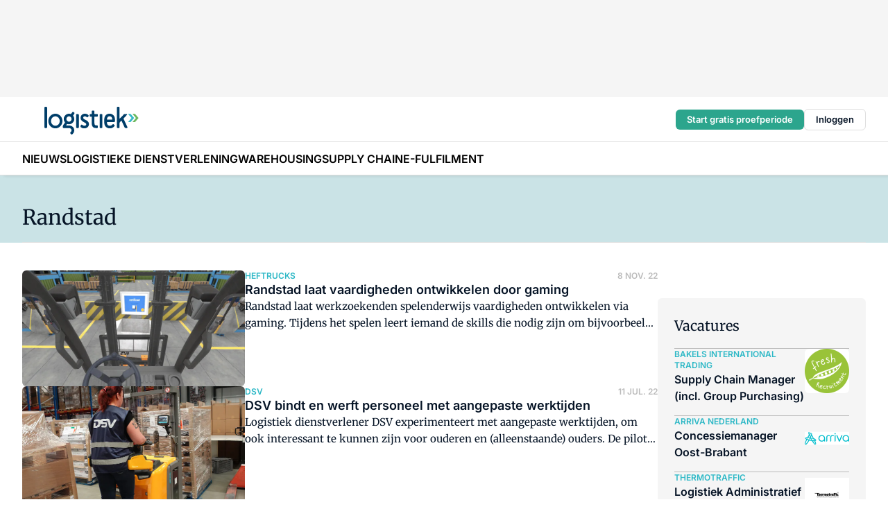

--- FILE ---
content_type: text/html;charset=utf-8
request_url: https://www.logistiek.nl/onderwerp/randstad
body_size: 229076
content:
<!DOCTYPE html><html  lang="nl"><head><meta charset="utf-8"><meta name="viewport" content="width=device-width, initial-scale=1"><title>Alles over Randstad</title><link rel="preconnect" href="https://vmn-logistiek.imgix.net"><script data-vendor="c:salesfeed-TUB6ETxE" async src="https://logistiek.strategy3talk.nl/" type="didomi/javascript"></script><style>:root .logistiek {--logo-sm-height:3.6rem;
--logo-sm-width:12.3rem;
--logo-sm-top-offset:0.2rem;
--logo-md-height:4rem;
--logo-md-width:13.6rem;
--logo-md-top-offset:0.3rem;
--primary-color:#2db8c6;
--primary-color-dark:#061426;
--secondary-color:#cae3e6;
--secondary-color-medium:#e4f1f2;
--secondary-color-light:#f5f7f7;
--label-font:'merriweather', sans-serif;
--label-theme-font:'merriweather', sans-serif;
--white-color:#fff;
--black-color:#000;
--grey-color:#838993;
--text-color:var(--primary-color-dark);
--error-color:#e63900;
--warning-color:var(--primary-color-dark);
--warning-color-light:#e6ac00;
--success-color:#18ad8d;
--article-anchor-color:var(--primary-color);
--alt-color:var(--secondary-color);
--alt-color-medium:var(--secondary-color-medium);
--alt-color-light:var(--secondary-color-light);
--bundle-highlighted-background-color:var(--secondary-color);
--bundle-highlighted-text-color:var(--primary-color-dark);
--bundle-highlighted-line-color:var(--secondary-color-medium);
--notification-bg-color:rgba(212, 237, 218, 0.94);
--notification-text-color:var(--primary-color-dark);
--notification-link-color:var(--primary-color-dark);
--notification-link-hover-color:var(--primary-color-dark);
--notification-icon-color:var(--primary-color-dark);
--notification-border:0px solid var(--primary-color);}</style><style>:root {
     --adslot-top--small: 15rem;
     --adslot-top--medium: 14rem;
     --adslot-top--large: 14rem;
    }</style><style>.grid[data-v-73a357e0]{display:flex;flex-direction:column}.grid[data-v-73a357e0]>*{margin-top:var(--spacing-5)}.grid>.gapless-bottom[data-v-73a357e0]+*,.grid>.gapless-top[data-v-73a357e0],.grid[data-v-73a357e0]>:first-child{margin-top:0}</style><style>.row-wrapper.sticky[data-v-6bea25a5]{position:sticky;top:0;z-index:var(--level-1-index)}.row-wrapper.padding[data-v-6bea25a5],.row-wrapper.padding_bottom[data-v-6bea25a5],.row-wrapper.padding_inset[data-v-6bea25a5]{padding-bottom:var(--spacing-5)}.row-wrapper.padding[data-v-6bea25a5],.row-wrapper.padding_inset[data-v-6bea25a5],.row-wrapper.padding_top[data-v-6bea25a5]{padding-top:var(--spacing-5)}.row-wrapper.padding_inset[data-v-6bea25a5]{padding-left:var(--spacing-3);padding-right:var(--spacing-3)}@media(min-width:1280px){.row-wrapper.padding_inset[data-v-6bea25a5]{padding-left:var(--spacing-5);padding-right:var(--spacing-5)}}.row-wrapper.section_header[data-v-6bea25a5]{margin-bottom:calc((var(--spacing-5) - var(--spacing-4))*-1)}.row[data-v-6bea25a5]{--gap:3.2rem;display:flex;flex-direction:column;gap:var(--gap);width:100%}.row.reverse[data-v-6bea25a5]{flex-direction:column-reverse}@media(min-width:766px){.row[data-v-6bea25a5],.row.reverse[data-v-6bea25a5]{flex-direction:row}}.row .column[data-v-6bea25a5]:empty{display:none}@media(min-width:766px){.row .column.ad[data-v-6bea25a5]{flex-shrink:0;width:30rem}.row .column.article[data-v-6bea25a5]{margin-right:calc(11.5rem - var(--gap));width:59.2rem}.row .column.article[data-v-6bea25a5]:not(:only-child){margin-left:auto}}.row .column.hero[data-v-6bea25a5]{background-color:var(--neutral-color-1);margin-top:-15rem;padding:var(--spacing-4) var(--spacing-4) 0 var(--spacing-4);z-index:2}@media(min-width:766px){.row .column.hero[data-v-6bea25a5]{padding:calc(var(--spacing-3)*2) var(--spacing-7) 0 var(--spacing-7)}}@media(max-width:766px){.row .column[data-v-6bea25a5]{width:100%!important}}@media(min-width:766px){.row .column.article+.column.ad[data-v-6bea25a5]:empty{display:flex}}.row[data-v-6bea25a5]:has(.column:only-child):has(.hero){flex-direction:row}@media(max-width:766px){.row[data-v-6bea25a5]:has(.column:nth-child(2)):has(.hero){height:auto!important}}.row[data-v-6bea25a5]:has(.column:nth-child(n+3)):has([type=article_highlight]){flex-direction:column}@media(max-width:1280px){.row:has(.column:nth-child(n+3)):has([type=article_highlight]) .column[data-v-6bea25a5]{width:100%!important}}@media(max-width:1280px)and (min-width:766px){.row:has(.column:nth-child(n+3)):has([type=article_highlight]) .column[data-v-6bea25a5]:is(:nth-child(2),:nth-child(3)){width:calc(50% - 1.6rem)!important}}@media(max-width:1280px){.row[data-v-6bea25a5]:has(.column:nth-child(n+3)):has([type=article_highlight]) .component[type=article_highlight]{max-height:100%}}@media(min-width:766px){.row[data-v-6bea25a5]:has(.column:nth-child(n+3)):has([type=article_highlight]){flex-direction:row;flex-wrap:wrap;justify-content:space-between}}@media(min-width:1280px){.row[data-v-6bea25a5]:has(.column:nth-child(n+3)):has([type=article_highlight]){flex-wrap:nowrap;justify-content:unset}}section[data-v-6bea25a5]:not(:has(.row>.column:not(:empty))){display:none}</style><style>.column.article .image-block,.column.article .paywall .cta-block,.column.article .registration-block{padding-left:var(--spacing-5);padding-right:var(--spacing-5)}</style><style>.column[data-v-e27f241f]{display:flex;flex-direction:column}.column>.component[data-v-e27f241f]:not(:first-child){margin-top:var(--spacing-5)}.column>.component:not(:first-child)[type=article_author_dates][data-v-e27f241f],.column>.component:not(:first-child)[type=article_authors][data-v-e27f241f],.column>.component:not(:first-child)[type=article_dates][data-v-e27f241f],.column>.component:not(:first-child)[type=article_intro][data-v-e27f241f],.column>.component:not(:first-child)[type=article_toc_desktop][data-v-e27f241f]{margin-top:var(--spacing-2)}</style><style>.ad-slot-top[data-v-478f03bd]{background-color:var(--neutral-color-2);display:flex;justify-content:center;min-height:var(--adslot-top--small);padding:.75rem 0}@media(min-width:480px){.ad-slot-top[data-v-478f03bd]{min-height:var(--adslot-top--medium)}}@media(min-width:960px){.ad-slot-top[data-v-478f03bd]{min-height:var(--adslot-top--large)}}.hidden[data-v-478f03bd]{display:none}</style><style>[id^=div-gpt-ad][data-v-edcc89be]{align-items:center;display:flex;justify-content:center}[id^=div-gpt-ad][data-v-edcc89be]:empty{display:none}[section=full_width_ad][data-v-edcc89be]{background-color:var(--neutral-color-2);padding:1.6rem 0;position:relative}[section=full_width_ad][data-v-edcc89be]:before{background-color:inherit;content:"";height:100%;margin-right:-50vw;position:absolute;right:51%;top:0;width:150vw;z-index:-1}</style><style>.app-menu-wrapper[data-v-89194ed1]{width:100%}.app-menu[data-v-89194ed1]{z-index:var(--level-1-index)}.app-menu.open .search-bar[data-v-89194ed1]{display:none}.app-menu.fixed[data-v-89194ed1]{max-height:var(--spacing-6)}.menu-bar[data-v-89194ed1]{align-items:center;display:flex;height:4.8rem}.menu-bar.hidden[data-v-89194ed1]{display:none}.menu-bar .container[data-v-89194ed1]{height:100%}nav[data-v-89194ed1]{align-items:center;display:flex;gap:var(--spacing-2);justify-content:space-between}.search[data-v-89194ed1]{margin-left:var(--spacing-3)}.search svg[data-v-89194ed1]{display:block;height:var(--spacing-4);width:var(--spacing-4)}.search-bar[data-v-89194ed1]{display:none}.search-bar.open[data-v-89194ed1]{display:block;flex:1;margin-left:var(--spacing-3)}@media(min-width:960px){.search-bar.open[data-v-89194ed1]{flex:unset;margin-left:0}}.nav-main[data-v-89194ed1]{display:flex;flex-grow:1;opacity:1;overflow:hidden;transition:opacity 125ms ease-in;visibility:visible}.nav-main.open[data-v-89194ed1]{display:none}@media(min-width:960px){.nav-main[data-v-89194ed1]{overflow:visible}}</style><style>.top-bar[data-v-9e4a1bec]{align-items:center;display:flex;height:auto;justify-content:flex-end;padding-bottom:var(--spacing-1);padding-top:var(--spacing-1);position:relative;z-index:var(--level-2-index)}@media(min-width:960px){.top-bar[data-v-9e4a1bec]{padding-bottom:var(--spacing-2);padding-top:var(--spacing-2)}}.top-bar .app-menu[data-v-9e4a1bec]{align-items:center;display:flex;flex:1;gap:var(--spacing-3);justify-content:flex-end;list-style-type:none;margin:0;padding:0;z-index:1}@media(min-width:960px){.top-bar .app-menu[data-v-9e4a1bec]{height:var(--spacing-5);justify-content:space-between}}.top-bar .app-menu .logo-well[data-v-9e4a1bec]{align-items:center;display:flex;gap:var(--spacing-3);margin-right:auto}.top-bar .app-menu button[data-v-9e4a1bec]{align-items:center;background:none;border:none;cursor:pointer;display:flex;height:var(--spacing-5);padding:0;width:3.2rem}@media(min-width:1280px){.top-bar .app-menu button[data-v-9e4a1bec]{display:none}.top-bar .app-menu button.foldout[data-v-9e4a1bec]{display:flex}}.top-bar .app-menu .actions-wrapper[data-v-9e4a1bec]{display:flex;gap:var(--spacing-3);justify-content:flex-end;padding:0}.top-bar .app-menu .actions-wrapper li[data-v-9e4a1bec]{align-items:center;display:flex}.top-bar .app-menu .actions-wrapper li[data-v-9e4a1bec]:empty{display:none}.top-bar .app-menu .languages[data-v-9e4a1bec] a{text-decoration:none;text-transform:uppercase}.top-bar .app-menu .languages[data-v-9e4a1bec] a.active{font-weight:600}.top-bar .app-menu .languages[data-v-9e4a1bec] li:last-child{border-left:2px solid var(--neutral-color-0);margin-left:var(--spacing-1);padding-left:var(--spacing-1)}</style><style>a[data-v-257cf6b6]{align-items:center;cursor:pointer;display:flex}img[data-v-257cf6b6]{height:var(--logo-sm-height);margin-top:var(--logo-sm-top-offset);width:var(--logo-sm-width)}@media(min-width:1280px){img[data-v-257cf6b6]{height:var(--logo-md-height);margin-top:var(--logo-md-top-offset);width:var(--logo-md-width)}}</style><style>.nav-main[data-v-8a1cb5e3]{height:100%;position:relative}.nav-main[data-v-8a1cb5e3]:after{background-image:linear-gradient(90deg,#fff0,#fff);bottom:0;content:"";height:100%;opacity:1;pointer-events:none;position:absolute;right:0;top:0;transition:opacity .25s ease;width:var(--spacing-5)}@media(min-width:960px){.nav-main[data-v-8a1cb5e3]:after{content:none}}.nav-main.end[data-v-8a1cb5e3]:after{opacity:0}.nav-main>ul[data-v-8a1cb5e3]{-ms-overflow-style:none;display:flex;gap:var(--spacing-3);height:100%;list-style-type:none;overflow-x:auto;overflow-y:hidden;padding:0;scroll-behavior:smooth;scrollbar-width:none}@media(min-width:960px){.nav-main>ul[data-v-8a1cb5e3]{gap:var(--spacing-4);overflow-x:visible;overflow-y:visible}}@media(min-width:960px){.nav-main>ul>li:focus .dropdown[data-v-8a1cb5e3],.nav-main>ul>li:focus-within .dropdown[data-v-8a1cb5e3],.nav-main>ul>li:hover .dropdown[data-v-8a1cb5e3]{opacity:1;transform:scale(1) translateY(5px);visibility:visible}}.nav-main>ul>li.active a[data-v-8a1cb5e3]{position:relative}.nav-main>ul>li.active a[data-v-8a1cb5e3]:after{background:var(--active-menu,var(--primary-color));bottom:0;content:"";height:3px;position:absolute;width:100%}</style><style>span[data-v-70aa4d73]{cursor:pointer}a[data-v-70aa4d73],span[data-v-70aa4d73]{align-items:center;color:var(--black-color);display:flex;flex-shrink:0;font-family:var(--text-menu-font-family);font-size:var(--text-menu-sm-font-size);font-weight:var(--text-menu-font-weight);gap:var(--spacing-default);height:100%;position:relative;text-decoration:none;white-space:nowrap;word-break:keep-all}@media(min-width:1280px){a[data-v-70aa4d73],span[data-v-70aa4d73]{font-size:var(--text-menu-md-font-size)}}a .icon[data-v-70aa4d73],span .icon[data-v-70aa4d73]{display:none}@media(min-width:766px){a .icon[data-v-70aa4d73],span .icon[data-v-70aa4d73]{display:block}}.badge[data-v-70aa4d73]{background-color:var(--primary-color);border-radius:var(--border-radius-round);color:var(--neutral-color-1);font-family:var(--local-font-family,var(--text-tag-font-family));font-size:var(--local-font-size,var(--text-tag-sm-font-size));font-weight:var(--local-font-weight,var(--text-tag-font-weight));height:var(--spacing-3);line-height:var(--local-line-height,var(--text-tag-sm-line-height));position:absolute;right:calc(var(--spacing-2)*-1);text-align:center;text-transform:uppercase;top:0;width:var(--spacing-3)}@media(min-width:1280px){.badge[data-v-70aa4d73]{font-size:var(--local-font-size,var(--text-tag-md-font-size));font-weight:var(--local-font-weight,var(--text-tag-md-font-weight,var(--text-tag-font-weight)));line-height:var(--local-line-height,var(--text-tag-md-line-height))}}</style><style>.actions[data-v-2d698aca]{align-items:center;display:flex;gap:var(--spacing-1);justify-content:flex-end}.action[data-v-2d698aca],.relative[data-v-2d698aca]{display:flex;position:relative}.action[data-v-2d698aca]{align-items:center;background:none;border:0;color:var(--primary-color-dark);cursor:pointer;height:2.4rem;outline:none;padding:0;text-decoration:none}.action .count[data-v-2d698aca]{align-items:center;color:var(--neutral-color-1);display:flex;font-family:var(--heading-font);font-size:1.2rem;font-weight:600;justify-content:center;line-height:var(--spacing-3)}.action .count[data-v-2d698aca],.action.unread[data-v-2d698aca]:after{background-color:#e2001a;border-radius:var(--border-radius-round);height:1.6rem;left:var(--spacing-3);position:absolute;top:calc(var(--spacing-1)*-1);width:1.6rem}.action.unread[data-v-2d698aca]:after{content:""}.action .indicator[data-v-2d698aca]{align-items:center;background-color:var(--neutral-color-4);border-radius:100%;display:flex;height:var(--spacing-3);left:var(--spacing-3);position:absolute;top:calc(var(--spacing-1)*-1);width:var(--spacing-3)}.action .indicator.authenticated[data-v-2d698aca]{background-color:#0a9e0a}.action .indicator span[data-v-2d698aca]{color:var(--white-color)}.onboarding[data-v-2d698aca],.user_logged_out[data-v-2d698aca]{position:absolute;right:-.5rem;top:4.2rem}@media(min-width:1280px){.onboarding[data-v-2d698aca],.user_logged_out[data-v-2d698aca]{right:-4rem}}@media(min-width:480px){.user_logged_in[data-v-2d698aca]{left:unset;position:absolute;right:-.5rem;top:4.2rem}}@media(min-width:480px)and (min-width:1280px){.user_logged_in[data-v-2d698aca]{right:-4rem}}.onboarding[data-v-2d698aca]{right:-4.5rem}@media(min-width:1280px){.onboarding[data-v-2d698aca]{right:-4rem}}.dropdown-enter-active[data-v-2d698aca]{transition:all .1s ease-out}.dropdown-leave-active[data-v-2d698aca]{transition:all 75ms ease-in}.dropdown-enter-from[data-v-2d698aca],.dropdown-leave-to[data-v-2d698aca]{opacity:0;transform:scale(.95) translateY(-5px)}.dropdown-enter-to[data-v-2d698aca],.dropdown-leave-from[data-v-2d698aca]{opacity:1;transform:scale(1) translateY(0)}</style><style>.app-menu-user-logged-out[data-v-89d7b9b6]{background-color:var(--neutral-color-1);border-radius:var(--border-radius);box-shadow:0 0 10px 5px #0000001a;width:30rem;z-index:var(--level-2-index)}.app-menu-user-logged-out[data-v-89d7b9b6]:before{background-color:var(--neutral-color-1);content:"";height:2rem;position:absolute;right:1.2rem;top:-1rem;transform:rotate(45deg);width:2rem}@media(min-width:1280px){.app-menu-user-logged-out[data-v-89d7b9b6]:before{right:4.7rem}}.app-menu-user-logged-out .close[data-v-89d7b9b6]{all:unset;align-self:flex-end;cursor:pointer;position:absolute;right:var(--spacing-2);top:var(--spacing-2);z-index:1}.app-menu-user-logged-out .close+li[data-v-89d7b9b6]{border-top:none;margin-top:0}.app-menu-user-logged-out ul[data-v-89d7b9b6]{display:flex;flex-direction:column;list-style-type:none;padding:var(--spacing-1) 0}.app-menu-user-logged-out ul>li[data-v-89d7b9b6]{border-top:1px solid var(--border-color);padding:var(--spacing-1) var(--spacing-4);position:relative}.app-menu-user-logged-out ul>li[data-v-89d7b9b6]:first-of-type{padding-right:var(--spacing-5)}.app-menu-user-logged-out ul>li+li.remove-border[data-v-89d7b9b6],.app-menu-user-logged-out ul>li.remove-border+li[data-v-89d7b9b6],.app-menu-user-logged-out ul>li[data-v-89d7b9b6]:first-child{border-top:none;margin-top:0}.app-menu-user-logged-out ul>li[data-v-89d7b9b6]:empty{display:none}.app-menu-user-logged-out ul>li p[data-v-89d7b9b6],.app-menu-user-logged-out ul>li span[data-v-89d7b9b6]:not(.icon){display:inline-block;font-family:var(--local-font-family,var(--text-body-font-family));font-size:var(--local-font-size,var(--text-body-sm-font-size));font-weight:var(--local-font-weight,var(--text-body-font-weight));line-height:var(--local-line-height,var(--text-body-sm-line-height));overflow:hidden;text-overflow:ellipsis;width:100%}@media(min-width:1280px){.app-menu-user-logged-out ul>li p[data-v-89d7b9b6],.app-menu-user-logged-out ul>li span[data-v-89d7b9b6]:not(.icon){font-size:var(--local-font-size,var(--text-body-md-font-size));font-weight:var(--local-font-weight,var(--text-body-md-font-weight,var(--text-body-font-weight)));line-height:var(--local-line-height,var(--text-body-md-line-height))}}.app-menu-user-logged-out ul>li.highlight[data-v-89d7b9b6]{animation:shadow-pulse-89d7b9b6 .5s infinite alternate}.app-menu-user-logged-out ul>li.highlight+li[data-v-89d7b9b6]{border-top:none}.app-menu-user-logged-out ul>li .link[data-v-89d7b9b6]{all:unset;align-items:center;cursor:pointer;display:flex;font-family:var(--local-font-family,var(--text-body-font-family));font-size:var(--local-font-size,var(--text-body-sm-font-size));font-weight:var(--local-font-weight,var(--text-body-font-weight));justify-content:space-between;line-height:var(--local-line-height,var(--text-body-sm-line-height));-webkit-text-decoration:solid underline transparent 1px;text-decoration:solid underline transparent 1px;text-underline-offset:var(--spacing-default);transition:color var(--transition-speed),text-decoration-color var(--transition-speed);vertical-align:text-top}@media(min-width:1280px){.app-menu-user-logged-out ul>li .link[data-v-89d7b9b6]{font-size:var(--local-font-size,var(--text-body-md-font-size));font-weight:var(--local-font-weight,var(--text-body-md-font-weight,var(--text-body-font-weight)));line-height:var(--local-line-height,var(--text-body-md-line-height))}}.app-menu-user-logged-out ul>li .link[data-v-89d7b9b6]:hover{text-decoration-color:#000}.app-menu-user-logged-out ul>li .link.small[data-v-89d7b9b6]{font-family:var(--local-font-family,var(--text-note-font-family));font-size:var(--local-font-size,var(--text-note-sm-font-size));font-weight:var(--local-font-weight,var(--text-note-font-weight));line-height:var(--local-line-height,var(--text-note-sm-line-height));margin-bottom:var(--spacing-2);margin-top:.4rem;text-decoration:underline}.app-menu-user-logged-out ul>li .link.small[data-v-89d7b9b6]:hover{text-decoration-color:transparent}@media(min-width:1280px){.app-menu-user-logged-out ul>li .link.small[data-v-89d7b9b6]{font-size:var(--local-font-size,var(--text-note-md-font-size));font-weight:var(--local-font-weight,var(--text-note-md-font-weight,var(--text-note-font-weight)));line-height:var(--local-line-height,var(--text-note-md-line-height))}}.app-menu-user-logged-out ul>li .toggle[data-v-89d7b9b6]{align-items:center;display:flex;font-family:var(--local-font-family,var(--text-body-font-family));font-size:var(--local-font-size,var(--text-body-sm-font-size));font-weight:var(--local-font-weight,var(--text-body-font-weight));gap:var(--spacing-1);justify-content:space-between;line-height:var(--local-line-height,var(--text-body-sm-line-height))}@media(min-width:1280px){.app-menu-user-logged-out ul>li .toggle[data-v-89d7b9b6]{font-size:var(--local-font-size,var(--text-body-md-font-size));font-weight:var(--local-font-weight,var(--text-body-md-font-weight,var(--text-body-font-weight)));line-height:var(--local-line-height,var(--text-body-md-line-height))}}.app-menu-user-logged-out ul>li .toggle .icon[data-v-89d7b9b6]{flex-shrink:0;margin-left:auto}@keyframes shadow-pulse-89d7b9b6{0%{box-shadow:var(--primary-color) 0 0 3px 2px}to{box-shadow:var(--primary-color) 0 0 6px 2px}}</style><style>.header-title[data-v-8438383f]{display:flex;gap:var(--spacing-1);padding-top:var(--spacing-5)}.header-title.line[data-v-8438383f]{border-bottom:1px solid var(--neutral-color-3);padding-bottom:var(--spacing-3)}</style><style>.h1[data-v-8c79387e]{font-family:var(--local-font-family,var(--text-h1-font-family));font-size:var(--local-font-size,var(--text-h1-sm-font-size));font-weight:var(--local-font-weight,var(--text-h1-font-weight));line-height:var(--local-line-height,var(--text-h1-sm-line-height))}@media(min-width:1280px){.h1[data-v-8c79387e]{font-size:var(--local-font-size,var(--text-h1-md-font-size));font-weight:var(--local-font-weight,var(--text-h1-md-font-weight,var(--text-h1-font-weight)));line-height:var(--local-line-height,var(--text-h1-md-line-height))}}.h2[data-v-8c79387e]{font-family:var(--local-font-family,var(--text-h2-font-family));font-size:var(--local-font-size,var(--text-h2-sm-font-size));font-weight:var(--local-font-weight,var(--text-h2-font-weight));line-height:var(--local-line-height,var(--text-h2-sm-line-height))}@media(min-width:1280px){.h2[data-v-8c79387e]{font-size:var(--local-font-size,var(--text-h2-md-font-size));font-weight:var(--local-font-weight,var(--text-h2-md-font-weight,var(--text-h2-font-weight)));line-height:var(--local-line-height,var(--text-h2-md-line-height))}}.h3[data-v-8c79387e]{font-family:var(--local-font-family,var(--text-h3-font-family));font-size:var(--local-font-size,var(--text-h3-sm-font-size));font-weight:var(--local-font-weight,var(--text-h3-font-weight));line-height:var(--local-line-height,var(--text-h3-sm-line-height))}@media(min-width:1280px){.h3[data-v-8c79387e]{font-size:var(--local-font-size,var(--text-h3-md-font-size));font-weight:var(--local-font-weight,var(--text-h3-md-font-weight,var(--text-h3-font-weight)));line-height:var(--local-line-height,var(--text-h3-md-line-height))}}.h4[data-v-8c79387e]{font-family:var(--local-font-family,var(--text-h4-font-family));font-size:var(--local-font-size,var(--text-h4-sm-font-size));font-weight:var(--local-font-weight,var(--text-h4-font-weight));line-height:var(--local-line-height,var(--text-h4-sm-line-height))}@media(min-width:1280px){.h4[data-v-8c79387e]{font-size:var(--local-font-size,var(--text-h4-md-font-size));font-weight:var(--local-font-weight,var(--text-h4-md-font-weight,var(--text-h4-font-weight)));line-height:var(--local-line-height,var(--text-h4-md-line-height))}}.hero[data-v-8c79387e]{font-family:var(--local-font-family,var(--text-hero-font-family));font-size:var(--local-font-size,var(--text-hero-sm-font-size));font-weight:var(--local-font-weight,var(--text-hero-font-weight));line-height:var(--local-line-height,var(--text-hero-sm-line-height))}@media(min-width:1280px){.hero[data-v-8c79387e]{font-size:var(--local-font-size,var(--text-hero-md-font-size));font-weight:var(--local-font-weight,var(--text-hero-md-font-weight,var(--text-hero-font-weight)));line-height:var(--local-line-height,var(--text-hero-md-line-height))}}.section-title[data-v-8c79387e]{font-family:var(--local-font-family,var(--text-section-title-font-family));font-size:var(--local-font-size,var(--text-section-title-sm-font-size));font-weight:var(--local-font-weight,var(--text-section-title-font-weight));line-height:var(--local-line-height,var(--text-section-title-sm-line-height))}@media(min-width:1280px){.section-title[data-v-8c79387e]{font-size:var(--local-font-size,var(--text-section-title-md-font-size));font-weight:var(--local-font-weight,var(--text-section-title-md-font-weight,var(--text-section-title-font-weight)));line-height:var(--local-line-height,var(--text-section-title-md-line-height))}}</style><style>.list-paginated[data-v-37bcec61],ul[data-v-37bcec61]{display:flex;flex-direction:column;gap:var(--spacing-4)}@media(min-width:960px){.list-paginated[data-v-37bcec61],ul[data-v-37bcec61]{gap:var(--spacing-5)}}.border[data-v-37bcec61]{border-bottom:1px solid var(--neutral-color-3);padding-bottom:2.5rem}@media(min-width:960px){.border[data-v-37bcec61]{border-bottom:0;padding-bottom:0}}ul[data-v-37bcec61]{list-style-type:none;margin:0;padding:0}</style><style>img[data-v-5c1dc002]{border-radius:var(--border-radius);height:var(--spacing-6);width:var(--spacing-6)}h2[data-v-5c1dc002]{font-family:var(--local-font-family,var(--text-intro-font-family));font-size:var(--local-font-size,var(--text-intro-sm-font-size));font-weight:var(--local-font-weight,var(--text-intro-font-weight));line-height:var(--local-line-height,var(--text-intro-sm-line-height))}@media(min-width:1280px){h2[data-v-5c1dc002]{font-size:var(--local-font-size,var(--text-intro-md-font-size));font-weight:var(--local-font-weight,var(--text-intro-md-font-weight,var(--text-intro-font-weight)));line-height:var(--local-line-height,var(--text-intro-md-line-height))}}ol[data-v-5c1dc002]{background-color:var(--neutral-color-2);border-radius:var(--border-radius);display:flex;flex-direction:column;gap:var(--spacing-3);list-style-type:none;padding:var(--spacing-4)}ol li[data-v-5c1dc002]{border-bottom:1px solid var(--neutral-color-4);padding-bottom:var(--spacing-3)}ol li[data-v-5c1dc002]:last-child{border-bottom:none}ol a[data-v-5c1dc002]{display:flex;gap:var(--spacing-default);justify-content:space-between;text-decoration:none}ol a h3[data-v-5c1dc002]{text-decoration-color:transparent}ol a:hover h3[data-v-5c1dc002]{text-decoration:underline;text-decoration-color:var(--neutral-color-0);text-underline-offset:var(--spacing-default);transition:-webkit-text-decoration var(--transition-speed) ease;transition:text-decoration var(--transition-speed) ease;transition:text-decoration var(--transition-speed) ease,-webkit-text-decoration var(--transition-speed) ease}.text[data-v-5c1dc002]{display:flex;flex-direction:column;gap:var(--spacing-default)}.text p[data-v-5c1dc002]{color:var(--primary-color);font-family:var(--local-font-family,var(--text-tag-font-family));font-size:var(--local-font-size,var(--text-tag-sm-font-size));font-weight:var(--local-font-weight,var(--text-tag-font-weight));line-height:var(--local-line-height,var(--text-tag-sm-line-height));text-transform:uppercase}@media(min-width:1280px){.text p[data-v-5c1dc002]{font-size:var(--local-font-size,var(--text-tag-md-font-size));font-weight:var(--local-font-weight,var(--text-tag-md-font-weight,var(--text-tag-font-weight)));line-height:var(--local-line-height,var(--text-tag-md-line-height))}}.text h3[data-v-5c1dc002]{font-family:var(--local-font-family,var(--text-h4-font-family));font-size:var(--local-font-size,var(--text-h4-sm-font-size));font-weight:var(--local-font-weight,var(--text-h4-font-weight));line-height:var(--local-line-height,var(--text-h4-sm-line-height))}@media(min-width:1280px){.text h3[data-v-5c1dc002]{font-size:var(--local-font-size,var(--text-h4-md-font-size));font-weight:var(--local-font-weight,var(--text-h4-md-font-weight,var(--text-h4-font-weight)));line-height:var(--local-line-height,var(--text-h4-md-line-height))}}.more[data-v-5c1dc002]{justify-content:flex-end;margin-top:var(--spacing-3)}</style><style>section[data-v-122b1340]{background-color:#141414}footer[data-v-122b1340]{display:flex;flex-direction:column;gap:3.2rem;padding:var(--spacing-5) var(--spacing-3)}@media(min-width:680px){footer[data-v-122b1340]{flex-direction:row}}@media(min-width:1280px){footer[data-v-122b1340]{padding:var(--spacing-5) 0}}ul[data-v-122b1340]{list-style-type:none;padding:0}li[data-v-122b1340]:empty{display:none}.first-column[data-v-122b1340]{gap:2.4rem}.first-column[data-v-122b1340],.first-column .main[data-v-122b1340]{display:flex;flex-direction:column}.first-column .main[data-v-122b1340]{gap:.6rem;margin-top:0;word-break:break-word}.first-column .main li a[data-v-122b1340]{color:#d0d0d0;font-family:Inter,sans-serif;font-size:2.2rem;font-weight:600;line-height:2.8rem;text-decoration:none}.first-column .main li a[data-v-122b1340]:hover{text-decoration:underline}.first-column .service[data-v-122b1340]{display:flex;flex-direction:column}.first-column .service li a[data-v-122b1340]{color:#d0d0d0;font-family:Inter,sans-serif;font-size:1.4rem;line-height:2.6rem;text-decoration:none}.first-column .service li a[data-v-122b1340]:hover{text-decoration:underline}.columns[data-v-122b1340]{display:flex;flex:1;flex-direction:column;gap:var(--spacing-6)}@media(min-width:680px){.columns[data-v-122b1340]{border-left:1px solid var(--neutral-colors-neutral-color-3,var(--neutral-color-3));flex-direction:row;flex-wrap:wrap;margin-left:var(--spacing-3);padding-left:var(--spacing-6)}}.column[data-v-122b1340]{display:flex;flex:1 1 0;flex-direction:column;gap:2rem}@media(min-width:680px){.column[data-v-122b1340]{gap:3rem}}.column ul[data-v-122b1340]{display:flex;flex-direction:column;gap:1rem;margin-top:1.2rem}.column h3[data-v-122b1340],.column h3 a[data-v-122b1340]{color:#d0d0d0;font-family:var(--local-font-family,var(--text-h4-font-family));font-size:var(--local-font-size,var(--text-h4-sm-font-size));font-weight:var(--local-font-weight,var(--text-h4-font-weight));line-height:var(--local-line-height,var(--text-h4-sm-line-height));text-decoration:none}@media(min-width:1280px){.column h3[data-v-122b1340],.column h3 a[data-v-122b1340]{font-size:var(--local-font-size,var(--text-h4-md-font-size));font-weight:var(--local-font-weight,var(--text-h4-md-font-weight,var(--text-h4-font-weight)));line-height:var(--local-line-height,var(--text-h4-md-line-height))}}.column li a[data-v-122b1340]{color:#d0d0d0;font-family:var(--local-font-family,var(--text-body-font-family));font-size:var(--local-font-size,var(--text-body-sm-font-size));font-weight:var(--local-font-weight,var(--text-body-font-weight));line-height:var(--local-line-height,var(--text-body-sm-line-height));text-decoration:none}@media(min-width:1280px){.column li a[data-v-122b1340]{font-size:var(--local-font-size,var(--text-body-md-font-size));font-weight:var(--local-font-weight,var(--text-body-md-font-weight,var(--text-body-font-weight)));line-height:var(--local-line-height,var(--text-body-md-line-height))}}.column li a[data-v-122b1340]:hover{text-decoration:underline}</style><style>section[data-v-6a424255]{background-color:var(--neutral-color-0);border-top:1px solid var(--neutral-color-4)}footer[data-v-6a424255]{align-items:flex-start;display:flex;flex-direction:column;gap:var(--spacing-4);margin:0 auto;max-width:1216px;padding-bottom:var(--spacing-5);padding-top:var(--spacing-4)}@media(min-width:766px){footer[data-v-6a424255]{align-items:center;flex-direction:row;gap:var(--spacing-5);justify-content:space-between;padding-bottom:var(--spacing-4);padding-top:var(--spacing-4)}}footer[data-v-6a424255] p a{color:var(--secondary-color);-webkit-text-decoration:underline solid var(--neutral-color-4);text-decoration:underline solid var(--neutral-color-4);text-underline-offset:var(--spacing-default);transition:text-decoration-color var(--transition-speed)}footer[data-v-6a424255] p a:hover{text-decoration-color:transparent}figure[data-v-6a424255]{background-image:url(https://n3-cdn.vakmedianet.com/_nuxt/vmn_logo.CyILlyQm.svg);background-repeat:no-repeat;background-size:90px 40px;display:none;flex-shrink:0;height:40px;width:90px}@media(min-width:766px){figure[data-v-6a424255]{display:block}}caption[data-v-6a424255]{display:none}p[data-v-6a424255]{color:var(--secondary-color);flex-grow:1;font-family:var(--local-font-family,var(--text-body-font-family));font-size:var(--local-font-size,var(--text-body-sm-font-size));font-weight:var(--local-font-weight,var(--text-body-font-weight));line-height:var(--local-line-height,var(--text-body-sm-line-height));opacity:.75}@media(min-width:1280px){p[data-v-6a424255]{font-size:var(--local-font-size,var(--text-body-md-font-size));font-weight:var(--local-font-weight,var(--text-body-md-font-weight,var(--text-body-font-weight)));line-height:var(--local-line-height,var(--text-body-md-line-height))}}ul[data-v-6a424255]{display:flex;gap:2rem;list-style-type:none;padding:0}@media(min-width:766px){ul[data-v-6a424255]{margin-left:5rem}}li a[data-v-6a424255]{align-items:center;background:var(--primary-color);border-radius:100%;display:flex;height:3.6rem;justify-content:center;text-decoration:none;width:3.6rem}li a span[data-v-6a424255]{color:var(--white-color)}</style><style>.more-link[data-v-a2ea6702]{align-items:center;color:var(--primary-color);display:flex;font-family:var(--local-font-family,var(--text-tag-font-family));font-size:var(--local-font-size,var(--text-tag-sm-font-size));font-weight:var(--local-font-weight,var(--text-tag-font-weight));gap:var(--spacing-1);line-height:var(--local-line-height,var(--text-tag-sm-line-height));-webkit-text-decoration:underline solid transparent;text-decoration:underline solid transparent;text-transform:uppercase;text-underline-offset:var(--spacing-default);transition:text-decoration-color var(--transition-speed)}.more-link[data-v-a2ea6702]:hover{text-decoration-color:var(--primary-color)}@media(min-width:1280px){.more-link[data-v-a2ea6702]{font-size:var(--local-font-size,var(--text-tag-md-font-size));font-weight:var(--local-font-weight,var(--text-tag-md-font-weight,var(--text-tag-font-weight)));line-height:var(--local-line-height,var(--text-tag-md-line-height))}}</style><style>.summary[data-v-f4bcf150]{align-items:flex-start;display:flex;gap:var(--spacing-3);height:100%;text-decoration:none}.summary:hover h2[data-v-f4bcf150]{text-decoration:underline;text-decoration-color:var(--neutral-color-0);text-underline-offset:var(--spacing-default);transition:-webkit-text-decoration var(--transition-speed) ease;transition:text-decoration var(--transition-speed) ease;transition:text-decoration var(--transition-speed) ease,-webkit-text-decoration var(--transition-speed) ease}.summary:hover:not(.highlight) img[data-v-f4bcf150]{transform:scale(1.1)}.summary:hover.highlight[data-v-f4bcf150]{box-shadow:0 2px 8px #0003;transform:translateY(calc(var(--spacing-default)*-1))}.summary.highlight[data-v-f4bcf150]{background-color:var(--white-color);border-radius:var(--border-radius);box-shadow:0 0 5px 1px #0000001a;transform:translateZ(0);transition:transform .3s ease,box-shadow .3s ease;will-change:transform,box-shadow}.summary.highlight .content[data-v-f4bcf150]{padding:var(--spacing-3)}.summary.read h2[data-v-f4bcf150]{opacity:.5}.summary.base\:image-position\:right .content[data-v-f4bcf150]{order:1}.summary.base\:image-position\:right figure[data-v-f4bcf150]{order:2}.summary.base\:hide\:bookmark_image .bookmark_image[data-v-f4bcf150],.summary.base\:hide\:bookmark_meta .bookmark_meta[data-v-f4bcf150],.summary.base\:hide\:bookmark_title .bookmark_title[data-v-f4bcf150],.summary.base\:hide\:description .description[data-v-f4bcf150],.summary.base\:hide\:image figure[data-v-f4bcf150],.summary.base\:hide\:keyword .keyword[data-v-f4bcf150],.summary.base\:hide\:meta .meta[data-v-f4bcf150],.summary.base\:hide\:time .time[data-v-f4bcf150]{display:none}.summary.base\:show\:bookmark_image .bookmark_image[data-v-f4bcf150],.summary.base\:show\:bookmark_meta .bookmark_meta[data-v-f4bcf150],.summary.base\:show\:bookmark_title .bookmark_title[data-v-f4bcf150]{display:flex}.summary.base\:orientation\:horizontal[data-v-f4bcf150]{flex-direction:row}.summary.base\:orientation\:horizontal figure[data-v-f4bcf150]{flex-shrink:0;width:35%}.summary.base\:orientation\:horizontal.highlight figure[data-v-f4bcf150]{border-bottom-right-radius:0;border-top-right-radius:0}.summary.base\:image\:square figure[data-v-f4bcf150]{aspect-ratio:1;height:calc(var(--spacing-5)*2);width:calc(var(--spacing-5)*2)}@media(min-width:960px){.summary.base\:image\:square figure[data-v-f4bcf150]{height:calc(var(--spacing-2) + var(--spacing-7));width:calc(var(--spacing-2) + var(--spacing-7))}}.summary.base\:image\:square img[data-v-f4bcf150]{aspect-ratio:1}.summary.base\:image\:square_small figure[data-v-f4bcf150]{aspect-ratio:1;height:calc(var(--spacing-5)*2);width:calc(var(--spacing-5)*2)}.summary.base\:image\:square_small img[data-v-f4bcf150]{aspect-ratio:1}.summary.base\:orientation\:vertical[data-v-f4bcf150]{flex-direction:column}.summary.base\:orientation\:vertical.highlight figure[data-v-f4bcf150]{border-bottom-left-radius:0;border-bottom-right-radius:0}.summary.base\:orientation\:vertical.highlight .content[data-v-f4bcf150]{padding-top:0}.summary.base\:lines-headline\:1 .headline[data-v-f4bcf150],.summary.base\:lines\:1 .description[data-v-f4bcf150]{-webkit-line-clamp:1;line-clamp:1}.summary.base\:lines-headline\:2 .headline[data-v-f4bcf150],.summary.base\:lines\:2 .description[data-v-f4bcf150]{-webkit-line-clamp:2;line-clamp:2}.summary.base\:lines-headline\:3 .headline[data-v-f4bcf150],.summary.base\:lines\:3 .description[data-v-f4bcf150]{-webkit-line-clamp:3;line-clamp:3}.summary.base\:lines-headline\:4 .headline[data-v-f4bcf150],.summary.base\:lines\:4 .description[data-v-f4bcf150]{-webkit-line-clamp:4;line-clamp:4}.summary.base\:lines-headline\:5 .headline[data-v-f4bcf150],.summary.base\:lines\:5 .description[data-v-f4bcf150]{-webkit-line-clamp:5;line-clamp:5}.summary.base\:lines-headline\:6 .headline[data-v-f4bcf150],.summary.base\:lines\:6 .description[data-v-f4bcf150]{-webkit-line-clamp:6;line-clamp:6}.summary.base\:headline-variant\:h1 .headline[data-v-f4bcf150]{font-family:var(--local-font-family,var(--text-h1-font-family));font-size:var(--local-font-size,var(--text-h1-sm-font-size));font-weight:var(--local-font-weight,var(--text-h1-font-weight));line-height:var(--local-line-height,var(--text-h1-sm-line-height))}@media(min-width:1280px){.summary.base\:headline-variant\:h1 .headline[data-v-f4bcf150]{font-size:var(--local-font-size,var(--text-h1-md-font-size));font-weight:var(--local-font-weight,var(--text-h1-md-font-weight,var(--text-h1-font-weight)));line-height:var(--local-line-height,var(--text-h1-md-line-height))}}.summary.base\:headline-variant\:h2 .headline[data-v-f4bcf150]{font-family:var(--local-font-family,var(--text-h2-font-family));font-size:var(--local-font-size,var(--text-h2-sm-font-size));font-weight:var(--local-font-weight,var(--text-h2-font-weight));line-height:var(--local-line-height,var(--text-h2-sm-line-height))}@media(min-width:1280px){.summary.base\:headline-variant\:h2 .headline[data-v-f4bcf150]{font-size:var(--local-font-size,var(--text-h2-md-font-size));font-weight:var(--local-font-weight,var(--text-h2-md-font-weight,var(--text-h2-font-weight)));line-height:var(--local-line-height,var(--text-h2-md-line-height))}}.summary.base\:headline-variant\:h3 .headline[data-v-f4bcf150]{font-family:var(--local-font-family,var(--text-h3-font-family));font-size:var(--local-font-size,var(--text-h3-sm-font-size));font-weight:var(--local-font-weight,var(--text-h3-font-weight));line-height:var(--local-line-height,var(--text-h3-sm-line-height))}@media(min-width:1280px){.summary.base\:headline-variant\:h3 .headline[data-v-f4bcf150]{font-size:var(--local-font-size,var(--text-h3-md-font-size));font-weight:var(--local-font-weight,var(--text-h3-md-font-weight,var(--text-h3-font-weight)));line-height:var(--local-line-height,var(--text-h3-md-line-height))}}.summary.base\:headline-variant\:h4 .headline[data-v-f4bcf150]{font-family:var(--local-font-family,var(--text-h4-font-family));font-size:var(--local-font-size,var(--text-h4-sm-font-size));font-weight:var(--local-font-weight,var(--text-h4-font-weight));line-height:var(--local-line-height,var(--text-h4-sm-line-height))}@media(min-width:1280px){.summary.base\:headline-variant\:h4 .headline[data-v-f4bcf150]{font-size:var(--local-font-size,var(--text-h4-md-font-size));font-weight:var(--local-font-weight,var(--text-h4-md-font-weight,var(--text-h4-font-weight)));line-height:var(--local-line-height,var(--text-h4-md-line-height))}}.summary.base\:label-position\:content .label-content[data-v-f4bcf150]{display:flex}.summary.base\:label-position\:content .label-image[data-v-f4bcf150],.summary.base\:label-position\:content .label-title[data-v-f4bcf150],.summary.base\:label-position\:image .label-content[data-v-f4bcf150]{display:none}.summary.base\:label-position\:image .label-image[data-v-f4bcf150]{display:flex}.summary.base\:label-position\:image .label-title[data-v-f4bcf150],.summary.base\:label-position\:title .label-content[data-v-f4bcf150],.summary.base\:label-position\:title .label-image[data-v-f4bcf150]{display:none}.summary.base\:label-position\:title .label-title[data-v-f4bcf150]{display:inline-flex}.summary.base\:text-wrap-balance .headline[data-v-f4bcf150]{text-wrap:balance}.summary.base\:text-wrap-auto .headline[data-v-f4bcf150]{text-wrap:auto}@media(min-width:375px){.summary.mobile\:hide\:meta .meta[data-v-f4bcf150]{display:none}.summary.mobile\:show\:meta .meta[data-v-f4bcf150]{display:inherit}.summary.mobile\:hide\:image .image[data-v-f4bcf150]{display:none}.summary.mobile\:show\:image .image[data-v-f4bcf150]{display:inherit}.summary.mobile\:hide\:description .description[data-v-f4bcf150]{display:none}.summary.mobile\:show\:description .description[data-v-f4bcf150]{display:-webkit-box}.summary.mobile\:hide\:time .time[data-v-f4bcf150]{display:none}.summary.mobile\:show\:time .time[data-v-f4bcf150]{display:inherit}.summary.mobile\:hide\:keyword .keyword[data-v-f4bcf150]{display:none}.summary.mobile\:show\:keyword .keyword[data-v-f4bcf150]{display:inherit}.summary.mobile\:hide\:bookmark_meta .bookmark_meta[data-v-f4bcf150]{display:none}.summary.mobile\:show\:bookmark_meta .bookmark_meta[data-v-f4bcf150]{display:inherit}.summary.mobile\:hide\:bookmark_image .bookmark_image[data-v-f4bcf150]{display:none}.summary.mobile\:show\:bookmark_image .bookmark_image[data-v-f4bcf150]{display:inherit}.summary.mobile\:hide\:bookmark_title .bookmark_title[data-v-f4bcf150]{display:none}.summary.mobile\:show\:bookmark_title .bookmark_title[data-v-f4bcf150]{display:inherit}.summary.mobile\:image\:square figure[data-v-f4bcf150]{aspect-ratio:1;flex-shrink:0;height:calc(var(--spacing-5)*2);width:calc(var(--spacing-5)*2)}.summary.mobile\:image\:square img[data-v-f4bcf150]{aspect-ratio:1}.summary.mobile\:orientation\:horizontal[data-v-f4bcf150]{flex-direction:row}.summary.mobile\:orientation\:horizontal figure[data-v-f4bcf150]{flex-shrink:0;height:auto;width:35%}.summary.mobile\:image\:16-9 figure[data-v-f4bcf150]{aspect-ratio:16/9;height:auto}.summary.mobile\:image\:16-9 img[data-v-f4bcf150]{aspect-ratio:16/9}.summary.mobile\:orientation\:vertical[data-v-f4bcf150]{flex-direction:column}.summary.mobile\:orientation\:vertical figure[data-v-f4bcf150]{width:100%}.summary.mobile\:orientation\:vertical.highlight figure[data-v-f4bcf150]{border-bottom-left-radius:0;border-bottom-right-radius:0;border-top-left-radius:var(--border-radius);border-top-right-radius:var(--border-radius)}.summary.mobile\:orientation\:vertical.highlight .content[data-v-f4bcf150]{padding-top:0}.summary.mobile\:image-position\:left figure[data-v-f4bcf150]{order:1}.summary.mobile\:image-position\:left .content[data-v-f4bcf150],.summary.mobile\:image-position\:right figure[data-v-f4bcf150]{order:2}.summary.mobile\:image-position\:right .content[data-v-f4bcf150]{order:1}.summary.mobile\:lines-headline\:1 .headline[data-v-f4bcf150],.summary.mobile\:lines\:1 .description[data-v-f4bcf150]{-webkit-line-clamp:1;line-clamp:1}.summary.mobile\:lines-headline\:2 .headline[data-v-f4bcf150],.summary.mobile\:lines\:2 .description[data-v-f4bcf150]{-webkit-line-clamp:2;line-clamp:2}.summary.mobile\:lines-headline\:3 .headline[data-v-f4bcf150],.summary.mobile\:lines\:3 .description[data-v-f4bcf150]{-webkit-line-clamp:3;line-clamp:3}.summary.mobile\:lines-headline\:4 .headline[data-v-f4bcf150],.summary.mobile\:lines\:4 .description[data-v-f4bcf150]{-webkit-line-clamp:4;line-clamp:4}.summary.mobile\:lines-headline\:5 .headline[data-v-f4bcf150],.summary.mobile\:lines\:5 .description[data-v-f4bcf150]{-webkit-line-clamp:5;line-clamp:5}.summary.mobile\:lines-headline\:6 .headline[data-v-f4bcf150],.summary.mobile\:lines\:6 .description[data-v-f4bcf150]{-webkit-line-clamp:6;line-clamp:6}.summary.mobile\:headline-variant\:h1 .headline[data-v-f4bcf150]{font-family:var(--local-font-family,var(--text-h1-font-family));font-size:var(--local-font-size,var(--text-h1-sm-font-size));font-weight:var(--local-font-weight,var(--text-h1-font-weight));line-height:var(--local-line-height,var(--text-h1-sm-line-height))}}@media(min-width:375px)and (min-width:1280px){.summary.mobile\:headline-variant\:h1 .headline[data-v-f4bcf150]{font-size:var(--local-font-size,var(--text-h1-md-font-size));font-weight:var(--local-font-weight,var(--text-h1-md-font-weight,var(--text-h1-font-weight)));line-height:var(--local-line-height,var(--text-h1-md-line-height))}}@media(min-width:375px){.summary.mobile\:headline-variant\:h2 .headline[data-v-f4bcf150]{font-family:var(--local-font-family,var(--text-h2-font-family));font-size:var(--local-font-size,var(--text-h2-sm-font-size));font-weight:var(--local-font-weight,var(--text-h2-font-weight));line-height:var(--local-line-height,var(--text-h2-sm-line-height))}}@media(min-width:375px)and (min-width:1280px){.summary.mobile\:headline-variant\:h2 .headline[data-v-f4bcf150]{font-size:var(--local-font-size,var(--text-h2-md-font-size));font-weight:var(--local-font-weight,var(--text-h2-md-font-weight,var(--text-h2-font-weight)));line-height:var(--local-line-height,var(--text-h2-md-line-height))}}@media(min-width:375px){.summary.mobile\:headline-variant\:h3 .headline[data-v-f4bcf150]{font-family:var(--local-font-family,var(--text-h3-font-family));font-size:var(--local-font-size,var(--text-h3-sm-font-size));font-weight:var(--local-font-weight,var(--text-h3-font-weight));line-height:var(--local-line-height,var(--text-h3-sm-line-height))}}@media(min-width:375px)and (min-width:1280px){.summary.mobile\:headline-variant\:h3 .headline[data-v-f4bcf150]{font-size:var(--local-font-size,var(--text-h3-md-font-size));font-weight:var(--local-font-weight,var(--text-h3-md-font-weight,var(--text-h3-font-weight)));line-height:var(--local-line-height,var(--text-h3-md-line-height))}}@media(min-width:375px){.summary.mobile\:headline-variant\:h4 .headline[data-v-f4bcf150]{font-family:var(--local-font-family,var(--text-h4-font-family));font-size:var(--local-font-size,var(--text-h4-sm-font-size));font-weight:var(--local-font-weight,var(--text-h4-font-weight));line-height:var(--local-line-height,var(--text-h4-sm-line-height))}}@media(min-width:375px)and (min-width:1280px){.summary.mobile\:headline-variant\:h4 .headline[data-v-f4bcf150]{font-size:var(--local-font-size,var(--text-h4-md-font-size));font-weight:var(--local-font-weight,var(--text-h4-md-font-weight,var(--text-h4-font-weight)));line-height:var(--local-line-height,var(--text-h4-md-line-height))}}@media(min-width:375px){.summary.mobile\:label-position\:image .label-image[data-v-f4bcf150]{display:flex}.summary.mobile\:label-position\:content .label-image[data-v-f4bcf150],.summary.mobile\:label-position\:image .label-content[data-v-f4bcf150],.summary.mobile\:label-position\:image .label-title[data-v-f4bcf150]{display:none}.summary.mobile\:label-position\:content .label-content[data-v-f4bcf150]{display:flex}.summary.mobile\:label-position\:content .label-title[data-v-f4bcf150],.summary.mobile\:label-position\:title .label-content[data-v-f4bcf150],.summary.mobile\:label-position\:title .label-image[data-v-f4bcf150]{display:none}.summary.mobile\:label-position\:title .label-title[data-v-f4bcf150]{display:inline-flex}.summary.mobile\:text-wrap-balance .headline[data-v-f4bcf150]{text-wrap:balance}.summary.mobile\:text-wrap-auto .headline[data-v-f4bcf150]{text-wrap:auto}}@media(min-width:766px){.summary.tablet\:hide\:meta .meta[data-v-f4bcf150]{display:none}.summary.tablet\:show\:meta .meta[data-v-f4bcf150]{display:inherit}.summary.tablet\:hide\:image .image[data-v-f4bcf150]{display:none}.summary.tablet\:show\:image .image[data-v-f4bcf150]{display:inherit}.summary.tablet\:hide\:description .description[data-v-f4bcf150]{display:none}.summary.tablet\:show\:description .description[data-v-f4bcf150]{display:-webkit-box}.summary.tablet\:hide\:time .time[data-v-f4bcf150]{display:none}.summary.tablet\:show\:time .time[data-v-f4bcf150]{display:inherit}.summary.tablet\:hide\:keyword .keyword[data-v-f4bcf150]{display:none}.summary.tablet\:show\:keyword .keyword[data-v-f4bcf150]{display:inherit}.summary.tablet\:hide\:bookmark_meta .bookmark_meta[data-v-f4bcf150]{display:none}.summary.tablet\:show\:bookmark_meta .bookmark_meta[data-v-f4bcf150]{display:inherit}.summary.tablet\:hide\:bookmark_image .bookmark_image[data-v-f4bcf150]{display:none}.summary.tablet\:show\:bookmark_image .bookmark_image[data-v-f4bcf150]{display:inherit}.summary.tablet\:hide\:bookmark_title .bookmark_title[data-v-f4bcf150]{display:none}.summary.tablet\:show\:bookmark_title .bookmark_title[data-v-f4bcf150]{display:inherit}.summary.tablet\:image\:square figure[data-v-f4bcf150]{aspect-ratio:1;flex-shrink:0;height:calc(var(--spacing-5)*2);width:calc(var(--spacing-5)*2)}.summary.tablet\:image\:square img[data-v-f4bcf150]{aspect-ratio:1}.summary.tablet\:orientation\:horizontal[data-v-f4bcf150]{flex-direction:row}.summary.tablet\:orientation\:horizontal figure[data-v-f4bcf150]{flex-shrink:0;height:auto;width:35%}.summary.tablet\:image\:16-9 figure[data-v-f4bcf150]{aspect-ratio:16/9;height:auto}.summary.tablet\:image\:16-9 img[data-v-f4bcf150]{aspect-ratio:16/9}.summary.tablet\:orientation\:vertical[data-v-f4bcf150]{flex-direction:column}.summary.tablet\:orientation\:vertical figure[data-v-f4bcf150]{width:100%}.summary.tablet\:orientation\:vertical.highlight figure[data-v-f4bcf150]{border-bottom-left-radius:0;border-bottom-right-radius:0;border-top-left-radius:var(--border-radius);border-top-right-radius:var(--border-radius)}.summary.tablet\:orientation\:vertical.highlight .content[data-v-f4bcf150]{padding-top:0}.summary.tablet\:image-position\:left figure[data-v-f4bcf150]{order:1}.summary.tablet\:image-position\:left .content[data-v-f4bcf150],.summary.tablet\:image-position\:right figure[data-v-f4bcf150]{order:2}.summary.tablet\:image-position\:right .content[data-v-f4bcf150]{order:1}.summary.tablet\:lines-headline\:1 .headline[data-v-f4bcf150],.summary.tablet\:lines\:1 .description[data-v-f4bcf150]{-webkit-line-clamp:1;line-clamp:1}.summary.tablet\:lines-headline\:2 .headline[data-v-f4bcf150],.summary.tablet\:lines\:2 .description[data-v-f4bcf150]{-webkit-line-clamp:2;line-clamp:2}.summary.tablet\:lines-headline\:3 .headline[data-v-f4bcf150],.summary.tablet\:lines\:3 .description[data-v-f4bcf150]{-webkit-line-clamp:3;line-clamp:3}.summary.tablet\:lines-headline\:4 .headline[data-v-f4bcf150],.summary.tablet\:lines\:4 .description[data-v-f4bcf150]{-webkit-line-clamp:4;line-clamp:4}.summary.tablet\:lines-headline\:5 .headline[data-v-f4bcf150],.summary.tablet\:lines\:5 .description[data-v-f4bcf150]{-webkit-line-clamp:5;line-clamp:5}.summary.tablet\:lines-headline\:6 .headline[data-v-f4bcf150],.summary.tablet\:lines\:6 .description[data-v-f4bcf150]{-webkit-line-clamp:6;line-clamp:6}.summary.tablet\:headline-variant\:h1 .headline[data-v-f4bcf150]{font-family:var(--local-font-family,var(--text-h1-font-family));font-size:var(--local-font-size,var(--text-h1-sm-font-size));font-weight:var(--local-font-weight,var(--text-h1-font-weight));line-height:var(--local-line-height,var(--text-h1-sm-line-height))}}@media(min-width:766px)and (min-width:1280px){.summary.tablet\:headline-variant\:h1 .headline[data-v-f4bcf150]{font-size:var(--local-font-size,var(--text-h1-md-font-size));font-weight:var(--local-font-weight,var(--text-h1-md-font-weight,var(--text-h1-font-weight)));line-height:var(--local-line-height,var(--text-h1-md-line-height))}}@media(min-width:766px){.summary.tablet\:headline-variant\:h2 .headline[data-v-f4bcf150]{font-family:var(--local-font-family,var(--text-h2-font-family));font-size:var(--local-font-size,var(--text-h2-sm-font-size));font-weight:var(--local-font-weight,var(--text-h2-font-weight));line-height:var(--local-line-height,var(--text-h2-sm-line-height))}}@media(min-width:766px)and (min-width:1280px){.summary.tablet\:headline-variant\:h2 .headline[data-v-f4bcf150]{font-size:var(--local-font-size,var(--text-h2-md-font-size));font-weight:var(--local-font-weight,var(--text-h2-md-font-weight,var(--text-h2-font-weight)));line-height:var(--local-line-height,var(--text-h2-md-line-height))}}@media(min-width:766px){.summary.tablet\:headline-variant\:h3 .headline[data-v-f4bcf150]{font-family:var(--local-font-family,var(--text-h3-font-family));font-size:var(--local-font-size,var(--text-h3-sm-font-size));font-weight:var(--local-font-weight,var(--text-h3-font-weight));line-height:var(--local-line-height,var(--text-h3-sm-line-height))}}@media(min-width:766px)and (min-width:1280px){.summary.tablet\:headline-variant\:h3 .headline[data-v-f4bcf150]{font-size:var(--local-font-size,var(--text-h3-md-font-size));font-weight:var(--local-font-weight,var(--text-h3-md-font-weight,var(--text-h3-font-weight)));line-height:var(--local-line-height,var(--text-h3-md-line-height))}}@media(min-width:766px){.summary.tablet\:headline-variant\:h4 .headline[data-v-f4bcf150]{font-family:var(--local-font-family,var(--text-h4-font-family));font-size:var(--local-font-size,var(--text-h4-sm-font-size));font-weight:var(--local-font-weight,var(--text-h4-font-weight));line-height:var(--local-line-height,var(--text-h4-sm-line-height))}}@media(min-width:766px)and (min-width:1280px){.summary.tablet\:headline-variant\:h4 .headline[data-v-f4bcf150]{font-size:var(--local-font-size,var(--text-h4-md-font-size));font-weight:var(--local-font-weight,var(--text-h4-md-font-weight,var(--text-h4-font-weight)));line-height:var(--local-line-height,var(--text-h4-md-line-height))}}@media(min-width:766px){.summary.tablet\:label-position\:image .label-image[data-v-f4bcf150]{display:flex}.summary.tablet\:label-position\:content .label-image[data-v-f4bcf150],.summary.tablet\:label-position\:image .label-content[data-v-f4bcf150],.summary.tablet\:label-position\:image .label-title[data-v-f4bcf150]{display:none}.summary.tablet\:label-position\:content .label-content[data-v-f4bcf150]{display:flex}.summary.tablet\:label-position\:content .label-title[data-v-f4bcf150],.summary.tablet\:label-position\:title .label-content[data-v-f4bcf150],.summary.tablet\:label-position\:title .label-image[data-v-f4bcf150]{display:none}.summary.tablet\:label-position\:title .label-title[data-v-f4bcf150]{display:inline-flex}.summary.tablet\:text-wrap-balance .headline[data-v-f4bcf150]{text-wrap:balance}.summary.tablet\:text-wrap-auto .headline[data-v-f4bcf150]{text-wrap:auto}}@media(min-width:1024px){.summary.desktop\:hide\:meta .meta[data-v-f4bcf150]{display:none}.summary.desktop\:show\:meta .meta[data-v-f4bcf150]{display:inherit}.summary.desktop\:hide\:image .image[data-v-f4bcf150]{display:none}.summary.desktop\:show\:image .image[data-v-f4bcf150]{display:inherit}.summary.desktop\:hide\:description .description[data-v-f4bcf150]{display:none}.summary.desktop\:show\:description .description[data-v-f4bcf150]{display:-webkit-box}.summary.desktop\:hide\:time .time[data-v-f4bcf150]{display:none}.summary.desktop\:show\:time .time[data-v-f4bcf150]{display:inherit}.summary.desktop\:hide\:keyword .keyword[data-v-f4bcf150]{display:none}.summary.desktop\:show\:keyword .keyword[data-v-f4bcf150]{display:inherit}.summary.desktop\:hide\:bookmark_meta .bookmark_meta[data-v-f4bcf150]{display:none}.summary.desktop\:show\:bookmark_meta .bookmark_meta[data-v-f4bcf150]{display:inherit}.summary.desktop\:hide\:bookmark_image .bookmark_image[data-v-f4bcf150]{display:none}.summary.desktop\:show\:bookmark_image .bookmark_image[data-v-f4bcf150]{display:inherit}.summary.desktop\:hide\:bookmark_title .bookmark_title[data-v-f4bcf150]{display:none}.summary.desktop\:show\:bookmark_title .bookmark_title[data-v-f4bcf150]{display:inherit}.summary.desktop\:image\:square figure[data-v-f4bcf150]{aspect-ratio:1;flex-shrink:0;height:calc(var(--spacing-2) + var(--spacing-7));width:calc(var(--spacing-2) + var(--spacing-7))}.summary.desktop\:image\:square img[data-v-f4bcf150]{aspect-ratio:1}.summary.desktop\:orientation\:horizontal[data-v-f4bcf150]{flex-direction:row}.summary.desktop\:orientation\:horizontal figure[data-v-f4bcf150]{flex-shrink:0;height:auto;width:35%}.summary.desktop\:image\:16-9 figure[data-v-f4bcf150]{aspect-ratio:16/9;height:auto}.summary.desktop\:image\:16-9 img[data-v-f4bcf150]{aspect-ratio:16/9}.summary.desktop\:orientation\:vertical[data-v-f4bcf150]{flex-direction:column}.summary.desktop\:orientation\:vertical figure[data-v-f4bcf150]{width:100%}.summary.desktop\:orientation\:vertical.highlight figure[data-v-f4bcf150]{border-bottom-left-radius:0;border-bottom-right-radius:0;border-top-left-radius:var(--border-radius);border-top-right-radius:var(--border-radius)}.summary.desktop\:orientation\:vertical.highlight .content[data-v-f4bcf150]{padding-top:0}.summary.desktop\:image-position\:left figure[data-v-f4bcf150]{order:1}.summary.desktop\:image-position\:left .content[data-v-f4bcf150],.summary.desktop\:image-position\:right figure[data-v-f4bcf150]{order:2}.summary.desktop\:image-position\:right .content[data-v-f4bcf150]{order:1}.summary.desktop\:lines-headline\:1 .headline[data-v-f4bcf150],.summary.desktop\:lines\:1 .description[data-v-f4bcf150]{-webkit-line-clamp:1;line-clamp:1}.summary.desktop\:lines-headline\:2 .headline[data-v-f4bcf150],.summary.desktop\:lines\:2 .description[data-v-f4bcf150]{-webkit-line-clamp:2;line-clamp:2}.summary.desktop\:lines-headline\:3 .headline[data-v-f4bcf150],.summary.desktop\:lines\:3 .description[data-v-f4bcf150]{-webkit-line-clamp:3;line-clamp:3}.summary.desktop\:lines-headline\:4 .headline[data-v-f4bcf150],.summary.desktop\:lines\:4 .description[data-v-f4bcf150]{-webkit-line-clamp:4;line-clamp:4}.summary.desktop\:lines-headline\:5 .headline[data-v-f4bcf150],.summary.desktop\:lines\:5 .description[data-v-f4bcf150]{-webkit-line-clamp:5;line-clamp:5}.summary.desktop\:lines-headline\:6 .headline[data-v-f4bcf150],.summary.desktop\:lines\:6 .description[data-v-f4bcf150]{-webkit-line-clamp:6;line-clamp:6}.summary.desktop\:headline-variant\:h1 .headline[data-v-f4bcf150]{font-family:var(--local-font-family,var(--text-h1-font-family));font-size:var(--local-font-size,var(--text-h1-sm-font-size));font-weight:var(--local-font-weight,var(--text-h1-font-weight));line-height:var(--local-line-height,var(--text-h1-sm-line-height))}}@media(min-width:1024px)and (min-width:1280px){.summary.desktop\:headline-variant\:h1 .headline[data-v-f4bcf150]{font-size:var(--local-font-size,var(--text-h1-md-font-size));font-weight:var(--local-font-weight,var(--text-h1-md-font-weight,var(--text-h1-font-weight)));line-height:var(--local-line-height,var(--text-h1-md-line-height))}}@media(min-width:1024px){.summary.desktop\:headline-variant\:h2 .headline[data-v-f4bcf150]{font-family:var(--local-font-family,var(--text-h2-font-family));font-size:var(--local-font-size,var(--text-h2-sm-font-size));font-weight:var(--local-font-weight,var(--text-h2-font-weight));line-height:var(--local-line-height,var(--text-h2-sm-line-height))}}@media(min-width:1024px)and (min-width:1280px){.summary.desktop\:headline-variant\:h2 .headline[data-v-f4bcf150]{font-size:var(--local-font-size,var(--text-h2-md-font-size));font-weight:var(--local-font-weight,var(--text-h2-md-font-weight,var(--text-h2-font-weight)));line-height:var(--local-line-height,var(--text-h2-md-line-height))}}@media(min-width:1024px){.summary.desktop\:headline-variant\:h3 .headline[data-v-f4bcf150]{font-family:var(--local-font-family,var(--text-h3-font-family));font-size:var(--local-font-size,var(--text-h3-sm-font-size));font-weight:var(--local-font-weight,var(--text-h3-font-weight));line-height:var(--local-line-height,var(--text-h3-sm-line-height))}}@media(min-width:1024px)and (min-width:1280px){.summary.desktop\:headline-variant\:h3 .headline[data-v-f4bcf150]{font-size:var(--local-font-size,var(--text-h3-md-font-size));font-weight:var(--local-font-weight,var(--text-h3-md-font-weight,var(--text-h3-font-weight)));line-height:var(--local-line-height,var(--text-h3-md-line-height))}}@media(min-width:1024px){.summary.desktop\:headline-variant\:h4 .headline[data-v-f4bcf150]{font-family:var(--local-font-family,var(--text-h4-font-family));font-size:var(--local-font-size,var(--text-h4-sm-font-size));font-weight:var(--local-font-weight,var(--text-h4-font-weight));line-height:var(--local-line-height,var(--text-h4-sm-line-height))}}@media(min-width:1024px)and (min-width:1280px){.summary.desktop\:headline-variant\:h4 .headline[data-v-f4bcf150]{font-size:var(--local-font-size,var(--text-h4-md-font-size));font-weight:var(--local-font-weight,var(--text-h4-md-font-weight,var(--text-h4-font-weight)));line-height:var(--local-line-height,var(--text-h4-md-line-height))}}@media(min-width:1024px){.summary.desktop\:label-position\:image .label-image[data-v-f4bcf150]{display:flex}.summary.desktop\:label-position\:content .label-image[data-v-f4bcf150],.summary.desktop\:label-position\:image .label-content[data-v-f4bcf150],.summary.desktop\:label-position\:image .label-title[data-v-f4bcf150]{display:none}.summary.desktop\:label-position\:content .label-content[data-v-f4bcf150]{display:flex}.summary.desktop\:label-position\:content .label-title[data-v-f4bcf150],.summary.desktop\:label-position\:title .label-content[data-v-f4bcf150],.summary.desktop\:label-position\:title .label-image[data-v-f4bcf150]{display:none}.summary.desktop\:label-position\:title .label-title[data-v-f4bcf150]{display:inline-flex}.summary.desktop\:text-wrap-balance .headline[data-v-f4bcf150]{text-wrap:balance}.summary.desktop\:text-wrap-auto .headline[data-v-f4bcf150]{text-wrap:auto}}figure[data-v-f4bcf150]{aspect-ratio:16/9;background-color:var(--secondary-color);border-radius:var(--border-radius);overflow:hidden;position:relative;width:100%}figure .label[data-v-f4bcf150]{left:var(--spacing-1);position:absolute;top:var(--spacing-2)}figure img[data-v-f4bcf150]{aspect-ratio:16/9;block-size:auto;display:block;max-inline-size:100%;transition:var(--transition-speed) ease transform;width:100%}figure .bookmark_image[data-v-f4bcf150]{display:none}.content[data-v-f4bcf150]{display:flex;flex-direction:column;flex-grow:1;gap:var(--spacing-1);width:100%}.content .headline[data-v-f4bcf150]{-webkit-box-orient:vertical;display:-webkit-box;-webkit-hyphens:auto;hyphens:auto;overflow:hidden;text-decoration-color:transparent;text-overflow:ellipsis;text-wrap:balance;word-wrap:break-word;font-family:var(--local-font-family,var(--text-h3-font-family));font-size:var(--local-font-size,var(--text-h3-sm-font-size));font-weight:var(--local-font-weight,var(--text-h3-font-weight));line-height:var(--local-line-height,var(--text-h3-sm-line-height))}@media(min-width:1280px){.content .headline[data-v-f4bcf150]{font-size:var(--local-font-size,var(--text-h3-md-font-size));font-weight:var(--local-font-weight,var(--text-h3-md-font-weight,var(--text-h3-font-weight)));line-height:var(--local-line-height,var(--text-h3-md-line-height))}}.content .meta[data-v-f4bcf150]{display:flex;font-family:var(--local-font-family,var(--text-tag-font-family));font-size:var(--local-font-size,var(--text-tag-sm-font-size));font-weight:var(--local-font-weight,var(--text-tag-font-weight));gap:var(--spacing-2);justify-content:space-between;line-height:var(--local-line-height,var(--text-tag-sm-line-height));text-transform:uppercase}@media(min-width:1280px){.content .meta[data-v-f4bcf150]{font-size:var(--local-font-size,var(--text-tag-md-font-size));font-weight:var(--local-font-weight,var(--text-tag-md-font-weight,var(--text-tag-font-weight)));line-height:var(--local-line-height,var(--text-tag-md-line-height))}}.content .meta time[data-v-f4bcf150]{color:var(--neutral-color-4)}.content .meta .bookmark_meta[data-v-f4bcf150]{display:none}.content .title[data-v-f4bcf150]{display:flex;gap:var(--spacing-2);justify-content:space-between}.content .title .label[data-v-f4bcf150]{margin-right:var(--spacing-1)}.content .bookmark_title[data-v-f4bcf150]{align-self:flex-start;display:none;margin-top:.5rem}.content p[data-v-f4bcf150]{-webkit-box-orient:vertical;-webkit-line-clamp:5;display:-webkit-box;line-clamp:5;font-family:var(--local-font-family,var(--text-body-font-family));font-size:var(--local-font-size,var(--text-body-sm-font-size));font-weight:var(--local-font-weight,var(--text-body-font-weight));line-height:var(--local-line-height,var(--text-body-sm-line-height));overflow:hidden;text-overflow:ellipsis}@media(min-width:1280px){.content p[data-v-f4bcf150]{font-size:var(--local-font-size,var(--text-body-md-font-size));font-weight:var(--local-font-weight,var(--text-body-md-font-weight,var(--text-body-font-weight)));line-height:var(--local-line-height,var(--text-body-md-line-height))}}.content .label-content[data-v-f4bcf150],.content .label-title[data-v-f4bcf150]{display:none}</style><style>.label[data-v-18c593f2]{background-color:var(--secondary-color-medium);display:inline-flex;font-family:var(--local-font-family,var(--text-tag-font-family));font-size:var(--local-font-size,var(--text-tag-sm-font-size));font-weight:var(--local-font-weight,var(--text-tag-font-weight));line-height:var(--local-line-height,var(--text-tag-sm-line-height));padding:var(--spacing-default) var(--spacing-1);text-transform:uppercase}.label.exclusive[data-v-18c593f2]{background-color:var(--primary-color);color:var(--neutral-color-1)}@media(min-width:1280px){.label[data-v-18c593f2]{font-size:var(--local-font-size,var(--text-tag-md-font-size));font-weight:var(--local-font-weight,var(--text-tag-md-font-weight,var(--text-tag-font-weight)));line-height:var(--local-line-height,var(--text-tag-md-line-height))}}</style><style>button[data-v-cbd3d697]{align-items:center;background-color:var(--neutral-color-1);border:none;border-radius:var(--border-radius);box-shadow:1px 1px 5px #0003;color:var(--primary-color-dark);cursor:pointer;display:flex;font-family:var(--local-font-family,var(--text-button-font-family));font-size:var(--local-font-size,var(--text-button-sm-font-size));font-weight:var(--local-font-weight,var(--text-button-font-weight));gap:var(--spacing-1);height:3.2rem;justify-content:flex-start;line-height:var(--local-line-height,var(--text-button-sm-line-height));padding:0 var(--spacing-2)}@media(min-width:1280px){button[data-v-cbd3d697]{font-size:var(--local-font-size,var(--text-button-md-font-size));font-weight:var(--local-font-weight,var(--text-button-md-font-weight,var(--text-button-font-weight)));line-height:var(--local-line-height,var(--text-button-md-line-height))}}button.compact[data-v-cbd3d697]{box-shadow:none;flex-grow:1;justify-content:end;padding:0}button.compact span[data-v-cbd3d697]:not(.icon){display:none}button.on-image[data-v-cbd3d697]{background-color:#00000080;border-radius:var(--border-radius-round);bottom:var(--spacing-1);height:3.5rem;justify-content:center;position:absolute;right:var(--spacing-2);width:3.5rem}button.on-image .icon[data-v-cbd3d697]{color:var(--white-color)}</style><style>span[data-v-b947aef7]{color:var(--primary-color);font-family:var(--local-font-family,var(--text-tag-font-family));font-size:var(--local-font-size,var(--text-tag-sm-font-size));font-weight:var(--local-font-weight,var(--text-tag-font-weight));line-height:var(--local-line-height,var(--text-tag-sm-line-height));text-transform:uppercase}@media(min-width:1280px){span[data-v-b947aef7]{font-size:var(--local-font-size,var(--text-tag-md-font-size));font-weight:var(--local-font-weight,var(--text-tag-md-font-weight,var(--text-tag-font-weight)));line-height:var(--local-line-height,var(--text-tag-md-line-height))}}</style><style>footer[data-v-7a9842c6]{display:flex;flex-direction:column;gap:var(--spacing-1);justify-content:center}@media(min-width:960px){footer[data-v-7a9842c6]{flex-direction:row}}</style><link rel="stylesheet" href="https://n3-cdn.vakmedianet.com/_nuxt/entry.CrNbaaBK.css" crossorigin><link rel="stylesheet" href="https://n3-cdn.vakmedianet.com/_nuxt/layout.ByBz4ujK.css" crossorigin><link rel="stylesheet" href="https://n3-cdn.vakmedianet.com/_nuxt/logo.vKg9T3Iz.css" crossorigin><link rel="stylesheet" href="https://n3-cdn.vakmedianet.com/_nuxt/mobile.BaFB48Wh.css" crossorigin><link rel="stylesheet" href="https://n3-cdn.vakmedianet.com/_nuxt/actions.BirBfSeA.css" crossorigin><link rel="stylesheet" href="https://n3-cdn.vakmedianet.com/_nuxt/toggle.DLz-BAYo.css" crossorigin><link rel="stylesheet" href="https://n3-cdn.vakmedianet.com/_nuxt/nav-main.DPixcNGH.css" crossorigin><link rel="stylesheet" href="https://n3-cdn.vakmedianet.com/_nuxt/read-more-link.DbcRlEz7.css" crossorigin><link rel="stylesheet" href="https://n3-cdn.vakmedianet.com/_nuxt/heading-style.Cg1xFmYg.css" crossorigin><link rel="stylesheet" href="https://n3-cdn.vakmedianet.com/_nuxt/content-label.C8dHpS2r.css" crossorigin><link rel="stylesheet" href="https://n3-cdn.vakmedianet.com/_nuxt/bookmark-button.CNUWEGml.css" crossorigin><link rel="stylesheet" href="https://n3-cdn.vakmedianet.com/_nuxt/content-keyword.DZhpQHB_.css" crossorigin><link rel="stylesheet" href="https://n3-cdn.vakmedianet.com/_nuxt/pagination.BXY0PJjd.css" crossorigin><style>:where(.i-vmn\:account){display:inline-block;width:1em;height:1em;background-color:currentColor;-webkit-mask-image:var(--svg);mask-image:var(--svg);-webkit-mask-repeat:no-repeat;mask-repeat:no-repeat;-webkit-mask-size:100% 100%;mask-size:100% 100%;--svg:url("data:image/svg+xml,%3Csvg xmlns='http://www.w3.org/2000/svg' viewBox='0 0 32 32' width='32' height='32'%3E%3Cg fill='none'%3E %3Cg stroke='black' stroke-linecap='round' stroke-linejoin='round' stroke-miterlimit='1' clip-path='url(%23svgID0)'%3E %3Cpath stroke-width='2' d='M15 17a6 6 0 100-12 6 6 0 000 12' /%3E %3Cpath stroke-width='1.955' d='M5 27c0-4.04 4.553-7.32 10.16-7.32S25.32 22.96 25.32 27' /%3E %3C/g%3E %3Cdefs%3E %3CclipPath id='svgID0'%3E %3Cpath fill='%23fff' d='M4 4h23v24H4z' /%3E %3C/clipPath%3E %3C/defs%3E %3C/g%3E%3C/svg%3E")}:where(.i-vmn\:arrow-right){display:inline-block;width:1em;height:1em;background-color:currentColor;-webkit-mask-image:var(--svg);mask-image:var(--svg);-webkit-mask-repeat:no-repeat;mask-repeat:no-repeat;-webkit-mask-size:100% 100%;mask-size:100% 100%;--svg:url("data:image/svg+xml,%3Csvg xmlns='http://www.w3.org/2000/svg' viewBox='0 0 32 32' width='32' height='32'%3E%3Cg fill='none'%3E %3Cg stroke='black' stroke-linecap='round' stroke-linejoin='round' stroke-miterlimit='1.5' clip-path='url(%23svgID0)'%3E %3Cpath stroke-width='1.983' d='M5 16.064h18.984' /%3E %3Cpath stroke-width='2' d='m17.292 8 8 8-8 8' /%3E %3C/g%3E %3Cdefs%3E %3CclipPath id='svgID0'%3E %3Cpath fill='%23fff' d='M4 7h23v18H4z' /%3E %3C/clipPath%3E %3C/defs%3E %3C/g%3E%3C/svg%3E")}:where(.i-vmn\:facebook){display:inline-block;width:1em;height:1em;background-color:currentColor;-webkit-mask-image:var(--svg);mask-image:var(--svg);-webkit-mask-repeat:no-repeat;mask-repeat:no-repeat;-webkit-mask-size:100% 100%;mask-size:100% 100%;--svg:url("data:image/svg+xml,%3Csvg xmlns='http://www.w3.org/2000/svg' viewBox='0 0 32 32' width='32' height='32'%3E%3Cg fill='none'%3E %3Cg clip-path='url(%23svgID1)'%3E %3Cmask id='svgID0' width='24' height='25' x='4' y='3' maskUnits='userSpaceOnUse' style='mask-type:luminance'%3E %3Cpath fill='%23fff' d='M27.477 4H4v23.477h23.477z' /%3E %3C/mask%3E %3Cg mask='url(%23svgID0)'%3E %3Cpath fill='black' d='M21.843 4.168v3.726h-2.224q-1.214 0-1.643.507t-.423 1.524v2.667h4.14l-.555 4.177h-3.58v10.708h-4.317V16.769H9.635v-4.177h3.606V9.517q0-2.625 1.467-4.071 1.467-1.447 3.909-1.447a23 23 0 013.226.17' /%3E %3C/g%3E %3C/g%3E %3Cdefs%3E %3CclipPath id='svgID1'%3E %3Cpath fill='%23fff' d='M4 4h24v24H4z' /%3E %3C/clipPath%3E %3C/defs%3E %3C/g%3E%3C/svg%3E")}:where(.i-vmn\:instagram){display:inline-block;width:1em;height:1em;background-color:currentColor;-webkit-mask-image:var(--svg);mask-image:var(--svg);-webkit-mask-repeat:no-repeat;mask-repeat:no-repeat;-webkit-mask-size:100% 100%;mask-size:100% 100%;--svg:url("data:image/svg+xml,%3Csvg xmlns='http://www.w3.org/2000/svg' viewBox='0 0 32 32' width='32' height='32'%3E%3Cg fill='none'%3E %3Cg clip-path='url(%23svgID1)'%3E %3Cmask id='svgID0' width='21' height='25' x='6' y='3' maskUnits='userSpaceOnUse' style='mask-type:luminance'%3E %3Cpath fill='%23fff' d='M26.946 4H6v23.938h20.946z' /%3E %3C/mask%3E %3Cg mask='url(%23svgID0)'%3E %3Cpath fill='black' d='M16.478 10.592a5.364 5.364 0 00-5.373 5.372 5.364 5.364 0 005.373 5.372 5.364 5.364 0 005.372-5.372 5.364 5.364 0 00-5.372-5.372m0 8.865a3.5 3.5 0 01-3.493-3.493 3.496 3.496 0 013.493-3.492 3.496 3.496 0 013.492 3.492 3.5 3.5 0 01-3.492 3.493m6.845-9.085a1.25 1.25 0 01-1.253 1.254 1.253 1.253 0 111.253-1.253m3.558 1.272c-.08-1.678-.463-3.165-1.693-4.39-1.225-1.225-2.712-1.608-4.39-1.693-1.73-.098-6.915-.098-8.645 0-1.674.08-3.16.463-4.39 1.688S6.154 9.961 6.07 11.64c-.098 1.73-.098 6.916 0 8.646.08 1.678.463 3.165 1.693 4.39s2.711 1.608 4.39 1.692c1.73.098 6.915.098 8.645 0 1.678-.08 3.165-.463 4.39-1.692 1.225-1.225 1.609-2.712 1.693-4.39.098-1.73.098-6.91 0-8.64m-2.235 10.497a3.54 3.54 0 01-1.992 1.991c-1.38.547-4.652.421-6.176.421s-4.802.122-6.177-.42A3.54 3.54 0 018.31 22.14c-.547-1.38-.421-4.652-.421-6.177s-.122-4.801.42-6.176a3.54 3.54 0 011.992-1.992c1.38-.547 4.653-.42 6.177-.42s4.801-.122 6.176.42a3.54 3.54 0 011.992 1.992c.547 1.38.42 4.652.42 6.176s.127 4.802-.42 6.177' /%3E %3C/g%3E %3C/g%3E %3Cdefs%3E %3CclipPath id='svgID1'%3E %3Cpath fill='%23fff' d='M6 4h21v24H6z' /%3E %3C/clipPath%3E %3C/defs%3E %3C/g%3E%3C/svg%3E")}:where(.i-vmn\:linkedin){display:inline-block;width:1em;height:1em;background-color:currentColor;-webkit-mask-image:var(--svg);mask-image:var(--svg);-webkit-mask-repeat:no-repeat;mask-repeat:no-repeat;-webkit-mask-size:100% 100%;mask-size:100% 100%;--svg:url("data:image/svg+xml,%3Csvg xmlns='http://www.w3.org/2000/svg' viewBox='0 0 32 32' width='32' height='32'%3E%3Cpath fill='black' d='M10.06 8.347a2.17 2.17 0 01-.691 1.668c-.503.458-1.168.7-1.848.67h-.032a2.47 2.47 0 01-1.803-.67A2.24 2.24 0 015 8.347a2.2 2.2 0 01.704-1.68 2.58 2.58 0 011.84-.663 2.5 2.5 0 011.818.663c.455.44.707 1.048.697 1.68m-.288 4.183v13.55h-4.51V12.53zM26 18.314v7.77h-4.498v-7.252q0-1.436-.555-2.249-.554-.812-1.728-.812a2.2 2.2 0 00-1.443.472c-.383.31-.682.713-.867 1.17a3.3 3.3 0 00-.15 1.104v7.56h-4.5q.028-5.46.028-8.845t-.013-4.046l-.012-.658h4.498v1.97h-.03a6 6 0 01.561-.764q.354-.391.773-.712a3.6 3.6 0 011.188-.595 5.4 5.4 0 011.565-.21q2.337 0 3.759 1.552T26 18.314' /%3E%3C/svg%3E")}:where(.i-vmn\:menu){display:inline-block;width:1em;height:1em;background-color:currentColor;-webkit-mask-image:var(--svg);mask-image:var(--svg);-webkit-mask-repeat:no-repeat;mask-repeat:no-repeat;-webkit-mask-size:100% 100%;mask-size:100% 100%;--svg:url("data:image/svg+xml,%3Csvg xmlns='http://www.w3.org/2000/svg' viewBox='0 0 32 32' width='32' height='32'%3E%3Cg fill='none'%3E %3Cg stroke='black' stroke-linecap='round' stroke-linejoin='round' stroke-miterlimit='1.5' stroke-width='2' clip-path='url(%23svgID0)'%3E %3Cpath d='M5.999 9H25.27M6.54 15.543h13.466m-13.95 6.543h17.215' /%3E %3C/g%3E %3Cdefs%3E %3CclipPath id='svgID0'%3E %3Cpath fill='%23fff' d='M5 8h22v16H5z' /%3E %3C/clipPath%3E %3C/defs%3E %3C/g%3E%3C/svg%3E")}:where(.i-vmn\:search){display:inline-block;width:1em;height:1em;background-color:currentColor;-webkit-mask-image:var(--svg);mask-image:var(--svg);-webkit-mask-repeat:no-repeat;mask-repeat:no-repeat;-webkit-mask-size:100% 100%;mask-size:100% 100%;--svg:url("data:image/svg+xml,%3Csvg xmlns='http://www.w3.org/2000/svg' viewBox='0 0 32 32' width='32' height='32'%3E%3Cg fill='none'%3E %3Cg stroke='black' stroke-linecap='round' stroke-linejoin='round' stroke-miterlimit='1.5' clip-path='url(%23svgID0)'%3E %3Cpath stroke-width='2.002' d='M14.485 22.245c4.685 0 8.484-3.637 8.484-8.122C22.969 9.637 19.17 6 14.485 6S6 9.637 6 14.123s3.799 8.122 8.485 8.122' /%3E %3Cpath stroke-width='1.998' d='M20.441 20.33 25.745 26' /%3E %3C/g%3E %3Cdefs%3E %3CclipPath id='svgID0'%3E %3Cpath fill='%23fff' d='M5 5h22v22H5z' /%3E %3C/clipPath%3E %3C/defs%3E %3C/g%3E%3C/svg%3E")}:where(.i-vmn\:x){display:inline-block;width:1em;height:1em;background-color:currentColor;-webkit-mask-image:var(--svg);mask-image:var(--svg);-webkit-mask-repeat:no-repeat;mask-repeat:no-repeat;-webkit-mask-size:100% 100%;mask-size:100% 100%;--svg:url("data:image/svg+xml,%3Csvg xmlns='http://www.w3.org/2000/svg' viewBox='0 0 32 32' width='32' height='32'%3E%3Cg fill='none'%3E %3Cg clip-path='url(%23svgID0)'%3E %3Cpath fill='black' d='M17.988 14.248 26.113 5h-1.925l-7.057 8.028L11.498 5H5l8.52 12.141L5 26.838h1.924l7.448-8.48 5.95 8.48h6.498M7.62 6.421h2.957l13.61 19.066H21.23' /%3E %3C/g%3E %3Cdefs%3E %3CclipPath id='svgID0'%3E %3Cpath fill='%23fff' d='M5 5h22v22H5z' /%3E %3C/clipPath%3E %3C/defs%3E %3C/g%3E%3C/svg%3E")}</style><link rel="modulepreload" as="script" crossorigin href="https://n3-cdn.vakmedianet.com/_nuxt/DB9FaPsH.js"><link rel="modulepreload" as="script" crossorigin href="https://n3-cdn.vakmedianet.com/_nuxt/vxnYJw0V.js"><link rel="modulepreload" as="script" crossorigin href="https://n3-cdn.vakmedianet.com/_nuxt/CyItnBWB.js"><link rel="modulepreload" as="script" crossorigin href="https://n3-cdn.vakmedianet.com/_nuxt/D6QFfvf8.js"><link rel="modulepreload" as="script" crossorigin href="https://n3-cdn.vakmedianet.com/_nuxt/CAAcSZ4I.js"><link rel="modulepreload" as="script" crossorigin href="https://n3-cdn.vakmedianet.com/_nuxt/CMHlnfYg.js"><link rel="modulepreload" as="script" crossorigin href="https://n3-cdn.vakmedianet.com/_nuxt/DHdlCU0j.js"><link rel="modulepreload" as="script" crossorigin href="https://n3-cdn.vakmedianet.com/_nuxt/DcuyIu0x.js"><link rel="modulepreload" as="script" crossorigin href="https://n3-cdn.vakmedianet.com/_nuxt/D-4ZG9d9.js"><link rel="modulepreload" as="script" crossorigin href="https://n3-cdn.vakmedianet.com/_nuxt/CycrcIYb.js"><link rel="modulepreload" as="script" crossorigin href="https://n3-cdn.vakmedianet.com/_nuxt/CFXG-WIN.js"><link rel="modulepreload" as="script" crossorigin href="https://n3-cdn.vakmedianet.com/_nuxt/IcgvveMc.js"><link rel="modulepreload" as="script" crossorigin href="https://n3-cdn.vakmedianet.com/_nuxt/CzMY6bG0.js"><link rel="modulepreload" as="script" crossorigin href="https://n3-cdn.vakmedianet.com/_nuxt/BDemlatc.js"><link rel="modulepreload" as="script" crossorigin href="https://n3-cdn.vakmedianet.com/_nuxt/C9o-In-h.js"><link rel="modulepreload" as="script" crossorigin href="https://n3-cdn.vakmedianet.com/_nuxt/BY1sraHY.js"><link rel="modulepreload" as="script" crossorigin href="https://n3-cdn.vakmedianet.com/_nuxt/DJyd8H5p.js"><link rel="modulepreload" as="script" crossorigin href="https://n3-cdn.vakmedianet.com/_nuxt/B338VVPM.js"><link rel="modulepreload" as="script" crossorigin href="https://n3-cdn.vakmedianet.com/_nuxt/CrMz8GWj.js"><link rel="modulepreload" as="script" crossorigin href="https://n3-cdn.vakmedianet.com/_nuxt/BtZSbpyF.js"><link rel="modulepreload" as="script" crossorigin href="https://n3-cdn.vakmedianet.com/_nuxt/CvaMWTnb.js"><link rel="modulepreload" as="script" crossorigin href="https://n3-cdn.vakmedianet.com/_nuxt/CKHbiC4Y.js"><link rel="modulepreload" as="script" crossorigin href="https://n3-cdn.vakmedianet.com/_nuxt/BXNNjYPQ.js"><link rel="modulepreload" as="script" crossorigin href="https://n3-cdn.vakmedianet.com/_nuxt/BgaAF4-e.js"><link rel="modulepreload" as="script" crossorigin href="https://n3-cdn.vakmedianet.com/_nuxt/DaWe6S48.js"><link rel="modulepreload" as="script" crossorigin href="https://n3-cdn.vakmedianet.com/_nuxt/BbX9R7Ql.js"><link rel="modulepreload" as="script" crossorigin href="https://n3-cdn.vakmedianet.com/_nuxt/D7W388eU.js"><link rel="modulepreload" as="script" crossorigin href="https://n3-cdn.vakmedianet.com/_nuxt/l71LmUcr.js"><link rel="modulepreload" as="script" crossorigin href="https://n3-cdn.vakmedianet.com/_nuxt/BkN6CF8S.js"><link rel="modulepreload" as="script" crossorigin href="https://n3-cdn.vakmedianet.com/_nuxt/BNV7u6w6.js"><link rel="modulepreload" as="script" crossorigin href="https://n3-cdn.vakmedianet.com/_nuxt/Dl_iR2Op.js"><link rel="preload" as="fetch" fetchpriority="low" crossorigin="anonymous" href="https://n3-cdn.vakmedianet.com/_nuxt/builds/meta/faeac713-a222-47f7-b01e-527412805a05.json"><link rel="prefetch" as="image" type="image/svg+xml" href="https://n3-cdn.vakmedianet.com/_nuxt/vmn_logo.CyILlyQm.svg"><script>(function(w,d,s,l,i){w[l]=w[l]||[];w[l].push({'gtm.start':new Date().getTime(),event:'gtm.js'});var f=d.getElementsByTagName(s)[0],j=d.createElement(s),dl=l!='dataLayer'?'&l='+l:'';j.async=true;j.src='https://sst.amt.nl/Jisc3o0KF3.js?tg='+i+dl;f.parentNode.insertBefore(j,f);})(window,document,'script','dataLayer','5K2Z9C7N');</script><link rel="icon" href="https://n3-cdn.vakmedianet.com/sites/logistiek/images/icon.png" sizes="192x192" type="image/png"><link rel="apple-touch-icon" sizes="192x192" href="https://n3-cdn.vakmedianet.com/sites/logistiek/images/apple-touch-icon.png"><link rel="manifest" href="/manifest.json?vmnPublisher=logistiek"><meta name="robots" content="noarchive,noindex,follow"><meta property="og:url" content="https://www.logistiek.nl/onderwerp/randstad"><meta property="og:title" content="Onderwerp - Logistiek"><meta property="twitter:title" content="Onderwerp - Logistiek"><meta name="description" content="Logistiek.nl is de grootste website voor logistiek professionals in Nederland met logistiek nieuws, achtergrond, opleidingen, logistieke vacatures, events, blogs en expertartikelen van logistieke professionals over belangrijke logistieke onderwerpen."><meta property="og:site_name" content="Logistiek"><meta property="og:type" content="article"><meta property="og:description" content="Logistiek.nl is de grootste website voor logistiek professionals in Nederland met logistiek nieuws, achtergrond, opleidingen, logistieke vacatures, events, blogs en expertartikelen van logistieke professionals over belangrijke logistieke onderwerpen."><meta property="twitter:card" content="summary"><link rel="canonical" href="https://www.logistiek.nl/onderwerp/randstad"><script type="application/ld+json">{"@context":"https://schema.org","@type":"Collection","description":"Randstad","url":"https://www.logistiek.nl/onderwerp/randstad","inLanguage":"nl","name":"Randstad","mainEntity":{"@type":"ItemList","itemListElement":[{"@context":"https://schema.org","@type":"ListItem","name":"randstad-laat-vaardigheden-ontwikkelen-door-gaming","url":"https://www.logistiek.nl/188044/randstad-laat-vaardigheden-ontwikkelen-door-gaming","position":1},{"@context":"https://schema.org","@type":"ListItem","name":"dsv-bindt-en-werft-personeel-met-aangepaste-werktijden","url":"https://www.logistiek.nl/186127/dsv-bindt-en-werft-personeel-met-aangepaste-werktijden","position":2},{"@context":"https://schema.org","@type":"ListItem","name":"door-robotisering-in-2024-een-miljoen-extra-magazijnmedewerkers-nodig","url":"https://www.logistiek.nl/182482/door-robotisering-in-2024-een-miljoen-extra-magazijnmedewerkers-nodig","position":3},{"@context":"https://schema.org","@type":"ListItem","name":"hoe-je-het-verschil-maakt-op-een-krappe-logistieke-arbeidsmarkt","url":"https://www.logistiek.nl/182128/hoe-je-het-verschil-maakt-op-een-krappe-logistieke-arbeidsmarkt","position":4},{"@context":"https://schema.org","@type":"ListItem","name":"markt-kent-explosief-gegroeide-vraag-naar-vrachtwagenchauffeurs","url":"https://www.logistiek.nl/181980/markt-kent-explosief-gegroeide-vraag-naar-vrachtwagenchauffeurs","position":5},{"@context":"https://schema.org","@type":"ListItem","name":"krapte-logistieke-arbeidsmarkt-is-nu-groter-dan-ooit","url":"https://www.logistiek.nl/180032/krapte-logistieke-arbeidsmarkt-is-nu-groter-dan-ooit","position":6},{"@context":"https://schema.org","@type":"ListItem","name":"randstad-zoekt-150-medewerkers-voor-primark-dc","url":"https://www.logistiek.nl/149072/randstad-zoekt-150-medewerkers-voor-primark-dc","position":7},{"@context":"https://schema.org","@type":"ListItem","name":"jln-en-randstad-gaan-samenwerken","url":"https://www.logistiek.nl/147935/jln-en-randstad-gaan-samenwerken","position":8},{"@context":"https://schema.org","@type":"ListItem","name":"merendeel-grote-logistieke-bedrijven-wil-uitbreiden","url":"https://www.logistiek.nl/15203/merendeel-grote-logistieke-bedrijven-wil-uitbreiden","position":9},{"@context":"https://schema.org","@type":"ListItem","name":"de-mooiste-logistieke-fotos-van-2014","url":"https://www.logistiek.nl/134018/de-mooiste-logistieke-fotos-van-2014","position":10}],"numberOfItems":10}}</script><script type="module" src="https://n3-cdn.vakmedianet.com/_nuxt/DB9FaPsH.js" crossorigin></script></head><body  class="logistiek"><div id="__nuxt"><div><a href="#main" class="visually-hidden"></a><div class="nuxt-loading-indicator" style="position:fixed;top:0;right:0;left:0;pointer-events:none;width:auto;height:3px;opacity:0;background:var(--primary-color);background-size:0% auto;transform:scaleX(0%);transform-origin:left;transition:transform 0.1s, height 0.4s, opacity 0.4s;z-index:999999;"></div><span></span><!----><div></div><div></div><div></div><!----><div></div><div></div><div><div class="grid" data-v-73a357e0><!--[--><!--[--><section class="row-wrapper" style="" data-v-73a357e0 data-v-6bea25a5><div class="row" style="height:auto;" data-v-6bea25a5><!--[--><div class="column" style="width:100%;" data-v-6bea25a5 data-v-e27f241f><!--[--><div class="ad-slot-top component" type="top_ad" section="full_width" data-v-e27f241f data-v-478f03bd><div id="div-gpt-ad-Top" data-v-478f03bd data-v-edcc89be></div><div id="div-gpt-ad-OOP" data-v-478f03bd data-v-edcc89be></div></div><!--]--></div><!--]--></div></section><!--]--><!--[--><section class="row-wrapper sticky gapless-top" style="" data-v-73a357e0 data-v-6bea25a5><div class="row" style="height:auto;" data-v-6bea25a5><!--[--><div class="column" style="width:100%;" data-v-6bea25a5 data-v-e27f241f><!--[--><div class="app-menu-wrapper component" style="background-color:var(--neutral-color-1);border-bottom:1px solid var(--neutral-color-3);box-shadow:4px 3px 4px -2px rgb(0 0 0 / 10%);" type="app_menu" section="full_width" data-v-e27f241f data-v-89194ed1><div class="app-menu" data-v-89194ed1><div class="top-bar container" data-v-89194ed1 data-v-9e4a1bec><div class="app-menu" data-v-9e4a1bec><div class="logo-well" data-v-9e4a1bec><button class="foldout" aria-label="Menu" data-v-9e4a1bec><span class="iconify i-vmn:menu" aria-hidden="true" style="font-size:3.2rem;" data-v-9e4a1bec></span></button><a href="/" data-testid="header--publisher-logo-link" class="logo" data-v-9e4a1bec data-v-257cf6b6><!--[--><img src="https://n3-cdn.vakmedianet.com/sites/logistiek/images/logo.svg?3" alt="Logistiek" fetchpriority="high" data-v-257cf6b6><!--]--></a></div><ul class="actions-wrapper" data-v-9e4a1bec><!--[--><li data-v-9e4a1bec><a href="/abonneren/logistiek-online-jaar-1mnd-gratis?ga_list_id=top_bar" data-testid="top-bar-subscribe" class="button button--non-animated button--small" style="background-color:#2CA58D;color:var(--white-color);" data-v-9e4a1bec><!--[-->Start gratis proefperiode<!--]--></a></li><li element:visible="desktop" data-v-9e4a1bec><a href="https://www.logistiek.nl/auth/redirect?path=%2Fonderwerp%2Frandstad" data-testid="top-bar-login" class="button button--non-animated button--small vmn-login button--outline" style="" target="_self" rel="noopener" data-v-9e4a1bec><!--[-->Inloggen<!--]--></a></li><!--]--><!----></ul></div></div><div class="menu-bar" style="border-top:1px solid var(--neutral-color-3);" data-v-89194ed1><nav class="container" data-v-89194ed1><div class="nav-main" data-v-89194ed1 data-v-8a1cb5e3><ul aria-label="Main Navigation" data-v-8a1cb5e3><!--[--><li class="" data-v-8a1cb5e3><a href="/nieuws" style="" data-v-8a1cb5e3 data-v-70aa4d73><!--[--><!----> NIEUWS <!----><!----><!--]--></a><!----></li><li class="" data-v-8a1cb5e3><a href="/logistieke-dienstverlening" style="" data-v-8a1cb5e3 data-v-70aa4d73><!--[--><!----> LOGISTIEKE DIENSTVERLENING <!----><!----><!--]--></a><!----></li><li class="" data-v-8a1cb5e3><a href="/warehousing" style="" data-v-8a1cb5e3 data-v-70aa4d73><!--[--><!----> WAREHOUSING <!----><!----><!--]--></a><!----></li><li class="" data-v-8a1cb5e3><a href="/supply-chain" style="" data-v-8a1cb5e3 data-v-70aa4d73><!--[--><!----> SUPPLY CHAIN <!----><!----><!--]--></a><!----></li><li class="" data-v-8a1cb5e3><a href="/e-fulfilment" style="" data-v-8a1cb5e3 data-v-70aa4d73><!--[--><!----> E-FULFILMENT <!----><!----><!--]--></a><!----></li><!--]--></ul></div><aside class="actions" data-v-89194ed1 data-v-2d698aca><!--[--><!--[--><a href="/zoeken" class="action" data-testid="search" data-v-2d698aca><!--[--><span class="iconify i-vmn:search" aria-hidden="true" style="font-size:3.2rem;" data-v-2d698aca></span><!--]--></a><!--]--><!--[--><!--[--><!----><!--]--><!--]--><!--[--><div class="relative" data-v-2d698aca><button class="action" data-v-2d698aca><span class="iconify i-vmn:account" aria-hidden="true" style="font-size:3.2rem;" data-v-2d698aca></span><!----></button><!----></div><!--]--><!--]--></aside></nav></div><!----><!----></div></div><!--]--></div><!--]--></div></section><!--]--><!--[--><section id="main" class="row-wrapper gapless-top" style="background-color:var(--secondary-color);" data-v-73a357e0 data-v-6bea25a5><div class="row" style="height:auto;" data-v-6bea25a5><!--[--><div class="column" style="width:100%;" data-v-6bea25a5 data-v-e27f241f><!--[--><div class="header-title container line component" style="justify-content:flex-start;" type="header_title" data-v-e27f241f data-v-8438383f><!----><h1 class="h1" style="" data-v-8438383f data-v-8c79387e><!--[-->Randstad<!--]--></h1></div><!--]--></div><!--]--></div></section><!--]--><!--[--><section class="row-wrapper" style="" data-v-73a357e0 data-v-6bea25a5><div class="row container" style="height:auto;" data-v-6bea25a5><!--[--><div class="column" style="width:100%;" data-v-6bea25a5 data-v-e27f241f><!--[--><div class="list-paginated component" type="articles_list_paginated" section="featured" data-v-e27f241f data-v-37bcec61><ul data-v-37bcec61><!--[--><li class="border" data-v-37bcec61 data-v-f4bcf150><a href="/188044/randstad-laat-vaardigheden-ontwikkelen-door-gaming" class="summary base:orientation:horizontal base:lines:2 base:text-wrap-auto" data-testid="premium" data-external="false" data-v-f4bcf150><!--[--><figure data-v-f4bcf150><img alt height="1865" loading="lazy" sizes="(min-width: 1280px) 800px,100vw" src="https://vmn-logistiek.imgix.net/uploads/2022/11/randstad-career-mode1.png?auto=compress%2Cformat&amp;q=50&amp;w=3584&amp;h=1865&amp;fit=fill" srcset="https://vmn-logistiek.imgix.net/uploads/2022/11/randstad-career-mode1.png?auto=compress%2Cformat&amp;q=50&amp;w=240&amp;h=125&amp;fit=fill 240w,https://vmn-logistiek.imgix.net/uploads/2022/11/randstad-career-mode1.png?auto=compress%2Cformat&amp;q=50&amp;w=360&amp;h=187&amp;fit=fill 360w,https://vmn-logistiek.imgix.net/uploads/2022/11/randstad-career-mode1.png?auto=compress%2Cformat&amp;q=50&amp;w=480&amp;h=250&amp;fit=fill 480w,https://vmn-logistiek.imgix.net/uploads/2022/11/randstad-career-mode1.png?auto=compress%2Cformat&amp;q=50&amp;w=600&amp;h=312&amp;fit=fill 600w,https://vmn-logistiek.imgix.net/uploads/2022/11/randstad-career-mode1.png?auto=compress%2Cformat&amp;q=50&amp;w=720&amp;h=375&amp;fit=fill 720w,https://vmn-logistiek.imgix.net/uploads/2022/11/randstad-career-mode1.png?auto=compress%2Cformat&amp;q=50&amp;w=840&amp;h=437&amp;fit=fill 840w,https://vmn-logistiek.imgix.net/uploads/2022/11/randstad-career-mode1.png?auto=compress%2Cformat&amp;q=50&amp;w=960&amp;h=500&amp;fit=fill 960w,https://vmn-logistiek.imgix.net/uploads/2022/11/randstad-career-mode1.png?auto=compress%2Cformat&amp;q=50&amp;w=1080&amp;h=562&amp;fit=fill 1080w,https://vmn-logistiek.imgix.net/uploads/2022/11/randstad-career-mode1.png?auto=compress%2Cformat&amp;q=50&amp;w=1200&amp;h=624&amp;fit=fill 1200w" style="object-fit:cover;" width="3584" decoding="async" fetchpriority="auto" data-v-f4bcf150><!----><div class="bookmark bookmark_image" data-v-f4bcf150 data-v-cbd3d697><span data-v-cbd3d697></span></div></figure><div class="content" data-v-f4bcf150><!----><div class="meta" data-v-f4bcf150><span class="keyword" data-v-f4bcf150 data-v-b947aef7>Heftrucks</span><time datetime="2022-11-08T10:09:00+00:00" class="time" data-v-f4bcf150>8 nov. 22</time><div class="bookmark bookmark_meta" data-v-f4bcf150 data-v-cbd3d697><span data-v-cbd3d697></span></div></div><div class="title" data-v-f4bcf150><h2 class="headline" data-v-f4bcf150><!----> Randstad laat vaardigheden ontwikkelen door gaming</h2><div class="bookmark bookmark_title" data-v-f4bcf150 data-v-cbd3d697><span data-v-cbd3d697></span></div></div><p class="description" data-v-f4bcf150>Randstad laat werkzoekenden spelenderwijs vaardigheden ontwikkelen via gaming. Tijdens het spelen leert iemand de skills die nodig zijn om bijvoorbeeld vrachtwagen- of heftruckchauffeur te worden. Onder de noemer &#39;Career Mode&#39; komt Randstad met verschillende initiatieven om gamers aan een baan te helpen. </p></div><!--]--></a></li><li class="border" data-v-37bcec61 data-v-f4bcf150><a href="/186127/dsv-bindt-en-werft-personeel-met-aangepaste-werktijden" class="summary base:orientation:horizontal base:lines:2 base:text-wrap-auto" data-testid="premium" data-external="false" data-v-f4bcf150><!--[--><figure data-v-f4bcf150><img alt height="1080" loading="lazy" sizes="(min-width: 1280px) 800px,100vw" src="https://vmn-logistiek.imgix.net/uploads/2022/07/dsv-aangepaste-werktijden.jpg?auto=compress%2Cformat&amp;q=50&amp;w=1919&amp;h=1080&amp;fit=fill" srcset="https://vmn-logistiek.imgix.net/uploads/2022/07/dsv-aangepaste-werktijden.jpg?auto=compress%2Cformat&amp;q=50&amp;w=240&amp;h=135&amp;fit=fill 240w,https://vmn-logistiek.imgix.net/uploads/2022/07/dsv-aangepaste-werktijden.jpg?auto=compress%2Cformat&amp;q=50&amp;w=360&amp;h=203&amp;fit=fill 360w,https://vmn-logistiek.imgix.net/uploads/2022/07/dsv-aangepaste-werktijden.jpg?auto=compress%2Cformat&amp;q=50&amp;w=480&amp;h=270&amp;fit=fill 480w,https://vmn-logistiek.imgix.net/uploads/2022/07/dsv-aangepaste-werktijden.jpg?auto=compress%2Cformat&amp;q=50&amp;w=600&amp;h=338&amp;fit=fill 600w,https://vmn-logistiek.imgix.net/uploads/2022/07/dsv-aangepaste-werktijden.jpg?auto=compress%2Cformat&amp;q=50&amp;w=720&amp;h=405&amp;fit=fill 720w,https://vmn-logistiek.imgix.net/uploads/2022/07/dsv-aangepaste-werktijden.jpg?auto=compress%2Cformat&amp;q=50&amp;w=840&amp;h=473&amp;fit=fill 840w,https://vmn-logistiek.imgix.net/uploads/2022/07/dsv-aangepaste-werktijden.jpg?auto=compress%2Cformat&amp;q=50&amp;w=960&amp;h=540&amp;fit=fill 960w,https://vmn-logistiek.imgix.net/uploads/2022/07/dsv-aangepaste-werktijden.jpg?auto=compress%2Cformat&amp;q=50&amp;w=1080&amp;h=608&amp;fit=fill 1080w,https://vmn-logistiek.imgix.net/uploads/2022/07/dsv-aangepaste-werktijden.jpg?auto=compress%2Cformat&amp;q=50&amp;w=1200&amp;h=675&amp;fit=fill 1200w" style="object-fit:cover;" width="1919" decoding="async" fetchpriority="auto" data-v-f4bcf150><!----><div class="bookmark bookmark_image" data-v-f4bcf150 data-v-cbd3d697><span data-v-cbd3d697></span></div></figure><div class="content" data-v-f4bcf150><!----><div class="meta" data-v-f4bcf150><span class="keyword" data-v-f4bcf150 data-v-b947aef7>DSV</span><time datetime="2022-07-11T09:51:39+00:00" class="time" data-v-f4bcf150>11 jul. 22</time><div class="bookmark bookmark_meta" data-v-f4bcf150 data-v-cbd3d697><span data-v-cbd3d697></span></div></div><div class="title" data-v-f4bcf150><h2 class="headline" data-v-f4bcf150><!----> DSV bindt en werft personeel met aangepaste werktijden</h2><div class="bookmark bookmark_title" data-v-f4bcf150 data-v-cbd3d697><span data-v-cbd3d697></span></div></div><p class="description" data-v-f4bcf150>Logistiek dienstverlener DSV experimenteert met aangepaste werktijden, om ook interessant te kunnen zijn voor ouderen en (alleenstaande) ouders. De pilot die in januari is gestart voor bestaande medewerkers, heeft al nieuwe arbeidskrachten opgeleverd.</p></div><!--]--></a></li><li class="border" data-v-37bcec61 data-v-f4bcf150><a href="/182482/door-robotisering-in-2024-een-miljoen-extra-magazijnmedewerkers-nodig" class="summary base:orientation:horizontal base:lines:2 base:text-wrap-auto" data-testid="premium" data-external="false" data-v-f4bcf150><!--[--><figure data-v-f4bcf150><img alt height="1707" loading="lazy" sizes="(min-width: 1280px) 800px,100vw" src="https://vmn-logistiek.imgix.net/uploads/2020/12/XPO-Cobot-robot-scaled.jpg?auto=compress%2Cformat&amp;q=50&amp;w=2560&amp;h=1707&amp;fit=fill" srcset="https://vmn-logistiek.imgix.net/uploads/2020/12/XPO-Cobot-robot-scaled.jpg?auto=compress%2Cformat&amp;q=50&amp;w=240&amp;h=160&amp;fit=fill 240w,https://vmn-logistiek.imgix.net/uploads/2020/12/XPO-Cobot-robot-scaled.jpg?auto=compress%2Cformat&amp;q=50&amp;w=360&amp;h=240&amp;fit=fill 360w,https://vmn-logistiek.imgix.net/uploads/2020/12/XPO-Cobot-robot-scaled.jpg?auto=compress%2Cformat&amp;q=50&amp;w=480&amp;h=320&amp;fit=fill 480w,https://vmn-logistiek.imgix.net/uploads/2020/12/XPO-Cobot-robot-scaled.jpg?auto=compress%2Cformat&amp;q=50&amp;w=600&amp;h=400&amp;fit=fill 600w,https://vmn-logistiek.imgix.net/uploads/2020/12/XPO-Cobot-robot-scaled.jpg?auto=compress%2Cformat&amp;q=50&amp;w=720&amp;h=480&amp;fit=fill 720w,https://vmn-logistiek.imgix.net/uploads/2020/12/XPO-Cobot-robot-scaled.jpg?auto=compress%2Cformat&amp;q=50&amp;w=840&amp;h=560&amp;fit=fill 840w,https://vmn-logistiek.imgix.net/uploads/2020/12/XPO-Cobot-robot-scaled.jpg?auto=compress%2Cformat&amp;q=50&amp;w=960&amp;h=640&amp;fit=fill 960w,https://vmn-logistiek.imgix.net/uploads/2020/12/XPO-Cobot-robot-scaled.jpg?auto=compress%2Cformat&amp;q=50&amp;w=1080&amp;h=720&amp;fit=fill 1080w,https://vmn-logistiek.imgix.net/uploads/2020/12/XPO-Cobot-robot-scaled.jpg?auto=compress%2Cformat&amp;q=50&amp;w=1200&amp;h=800&amp;fit=fill 1200w" style="object-fit:cover;" width="2560" decoding="async" fetchpriority="auto" data-v-f4bcf150><!----><div class="bookmark bookmark_image" data-v-f4bcf150 data-v-cbd3d697><span data-v-cbd3d697></span></div></figure><div class="content" data-v-f4bcf150><!----><div class="meta" data-v-f4bcf150><span class="keyword" data-v-f4bcf150 data-v-b947aef7>e-commerce</span><time datetime="2022-01-07T13:32:18+00:00" class="time" data-v-f4bcf150>7 jan. 22</time><div class="bookmark bookmark_meta" data-v-f4bcf150 data-v-cbd3d697><span data-v-cbd3d697></span></div></div><div class="title" data-v-f4bcf150><h2 class="headline" data-v-f4bcf150><!----> &#39;Door robots in 2024 miljoen extra magazijnmedewerkers nodig&#39;</h2><div class="bookmark bookmark_title" data-v-f4bcf150 data-v-cbd3d697><span data-v-cbd3d697></span></div></div><p class="description" data-v-f4bcf150>In 2024 zijn er een miljoen meer medewerkers nodig in Amerikaanse en Europese e-fulfilmentcentra dan nu. Kijkend naar de cijfers in Nederland wil Bart van Krimpen van de Randstad Groep die voorspelling niet onderschrijven.</p></div><!--]--></a></li><li class="border" data-v-37bcec61 data-v-f4bcf150><a href="/182128/hoe-je-het-verschil-maakt-op-een-krappe-logistieke-arbeidsmarkt" class="summary base:orientation:horizontal base:lines:2 base:text-wrap-auto" data-testid="premium" data-external="false" data-v-f4bcf150><!--[--><figure data-v-f4bcf150><img alt height="1707" loading="lazy" sizes="(min-width: 1280px) 800px,100vw" src="https://vmn-logistiek.imgix.net/uploads/2021/12/shutterstock_682632409-scaled.jpg?auto=compress%2Cformat&amp;q=50&amp;w=2560&amp;h=1707&amp;fit=fill" srcset="https://vmn-logistiek.imgix.net/uploads/2021/12/shutterstock_682632409-scaled.jpg?auto=compress%2Cformat&amp;q=50&amp;w=240&amp;h=160&amp;fit=fill 240w,https://vmn-logistiek.imgix.net/uploads/2021/12/shutterstock_682632409-scaled.jpg?auto=compress%2Cformat&amp;q=50&amp;w=360&amp;h=240&amp;fit=fill 360w,https://vmn-logistiek.imgix.net/uploads/2021/12/shutterstock_682632409-scaled.jpg?auto=compress%2Cformat&amp;q=50&amp;w=480&amp;h=320&amp;fit=fill 480w,https://vmn-logistiek.imgix.net/uploads/2021/12/shutterstock_682632409-scaled.jpg?auto=compress%2Cformat&amp;q=50&amp;w=600&amp;h=400&amp;fit=fill 600w,https://vmn-logistiek.imgix.net/uploads/2021/12/shutterstock_682632409-scaled.jpg?auto=compress%2Cformat&amp;q=50&amp;w=720&amp;h=480&amp;fit=fill 720w,https://vmn-logistiek.imgix.net/uploads/2021/12/shutterstock_682632409-scaled.jpg?auto=compress%2Cformat&amp;q=50&amp;w=840&amp;h=560&amp;fit=fill 840w,https://vmn-logistiek.imgix.net/uploads/2021/12/shutterstock_682632409-scaled.jpg?auto=compress%2Cformat&amp;q=50&amp;w=960&amp;h=640&amp;fit=fill 960w,https://vmn-logistiek.imgix.net/uploads/2021/12/shutterstock_682632409-scaled.jpg?auto=compress%2Cformat&amp;q=50&amp;w=1080&amp;h=720&amp;fit=fill 1080w,https://vmn-logistiek.imgix.net/uploads/2021/12/shutterstock_682632409-scaled.jpg?auto=compress%2Cformat&amp;q=50&amp;w=1200&amp;h=800&amp;fit=fill 1200w" style="object-fit:cover;" width="2560" decoding="async" fetchpriority="auto" data-v-f4bcf150><!----><div class="bookmark bookmark_image" data-v-f4bcf150 data-v-cbd3d697><span data-v-cbd3d697></span></div></figure><div class="content" data-v-f4bcf150><!----><div class="meta" data-v-f4bcf150><span class="keyword" data-v-f4bcf150 data-v-b947aef7>Carrière</span><time datetime="2021-12-16T11:50:01+00:00" class="time" data-v-f4bcf150>16 dec. 21</time><div class="bookmark bookmark_meta" data-v-f4bcf150 data-v-cbd3d697><span data-v-cbd3d697></span></div></div><div class="title" data-v-f4bcf150><h2 class="headline" data-v-f4bcf150><!----> Hoe je het verschil maakt op een krappe logistieke arbeidsmarkt</h2><div class="bookmark bookmark_title" data-v-f4bcf150 data-v-cbd3d697><span data-v-cbd3d697></span></div></div><p class="description" data-v-f4bcf150>Met een goede werksfeer, een baan die past bij de mens en baan- of salariszekerheid maak je het verschil op de huidige krappe arbeidsmarkt. Een bedrijf dat aandacht heeft voor zijn personeel is aantrekkelijker voor nieuwe sollicitanten, maar het draagt bovendien bij aan behoud van personeel. &quot;Je moet de achterdeur dichthouden, want je krijgt ze niet zo snel geworven als dat ze weggaan.&quot;</p></div><!--]--></a></li><li class="border" data-v-37bcec61 data-v-f4bcf150><a href="/181980/markt-kent-explosief-gegroeide-vraag-naar-vrachtwagenchauffeurs" class="summary base:orientation:horizontal base:lines:2 base:text-wrap-auto" data-testid="premium" data-external="false" data-v-f4bcf150><!--[--><figure data-v-f4bcf150><img alt height="664" loading="lazy" sizes="(min-width: 1280px) 800px,100vw" src="https://vmn-logistiek.imgix.net/uploads/2021/07/shutterstock_21275290.jpg?auto=compress%2Cformat&amp;q=50&amp;w=1000&amp;h=664&amp;fit=fill" srcset="https://vmn-logistiek.imgix.net/uploads/2021/07/shutterstock_21275290.jpg?auto=compress%2Cformat&amp;q=50&amp;w=240&amp;h=159&amp;fit=fill 240w,https://vmn-logistiek.imgix.net/uploads/2021/07/shutterstock_21275290.jpg?auto=compress%2Cformat&amp;q=50&amp;w=360&amp;h=239&amp;fit=fill 360w,https://vmn-logistiek.imgix.net/uploads/2021/07/shutterstock_21275290.jpg?auto=compress%2Cformat&amp;q=50&amp;w=480&amp;h=319&amp;fit=fill 480w,https://vmn-logistiek.imgix.net/uploads/2021/07/shutterstock_21275290.jpg?auto=compress%2Cformat&amp;q=50&amp;w=600&amp;h=398&amp;fit=fill 600w,https://vmn-logistiek.imgix.net/uploads/2021/07/shutterstock_21275290.jpg?auto=compress%2Cformat&amp;q=50&amp;w=720&amp;h=478&amp;fit=fill 720w,https://vmn-logistiek.imgix.net/uploads/2021/07/shutterstock_21275290.jpg?auto=compress%2Cformat&amp;q=50&amp;w=840&amp;h=558&amp;fit=fill 840w,https://vmn-logistiek.imgix.net/uploads/2021/07/shutterstock_21275290.jpg?auto=compress%2Cformat&amp;q=50&amp;w=960&amp;h=637&amp;fit=fill 960w,https://vmn-logistiek.imgix.net/uploads/2021/07/shutterstock_21275290.jpg?auto=compress%2Cformat&amp;q=50&amp;w=1080&amp;h=717&amp;fit=fill 1080w,https://vmn-logistiek.imgix.net/uploads/2021/07/shutterstock_21275290.jpg?auto=compress%2Cformat&amp;q=50&amp;w=1200&amp;h=797&amp;fit=fill 1200w" style="object-fit:cover;" width="1000" decoding="async" fetchpriority="auto" data-v-f4bcf150><!----><div class="bookmark bookmark_image" data-v-f4bcf150 data-v-cbd3d697><span data-v-cbd3d697></span></div></figure><div class="content" data-v-f4bcf150><!----><div class="meta" data-v-f4bcf150><span class="keyword" data-v-f4bcf150 data-v-b947aef7>Logistieke arbeidsmarkt</span><time datetime="2021-12-09T12:07:36+00:00" class="time" data-v-f4bcf150>9 dec. 21</time><div class="bookmark bookmark_meta" data-v-f4bcf150 data-v-cbd3d697><span data-v-cbd3d697></span></div></div><div class="title" data-v-f4bcf150><h2 class="headline" data-v-f4bcf150><!----> Markt kent explosief gegroeide vraag naar vrachtwagenchauffeurs</h2><div class="bookmark bookmark_title" data-v-f4bcf150 data-v-cbd3d697><span data-v-cbd3d697></span></div></div><p class="description" data-v-f4bcf150>De vraag naar vrachtwagenchauffeurs is in het derde kwartaal weer extreem hoog. In drie maanden tijd zijn er ruim 17.730 vacatures geplaatst. Per chauffeur zijn er minimaal vier banen beschikbaar.</p></div><!--]--></a></li><li class="border" data-v-37bcec61 data-v-f4bcf150><a href="/180032/krapte-logistieke-arbeidsmarkt-is-nu-groter-dan-ooit" class="summary base:orientation:horizontal base:lines:2 base:text-wrap-auto" data-testid="premium" data-external="false" data-v-f4bcf150><!--[--><figure data-v-f4bcf150><img alt height="742" loading="lazy" sizes="(min-width: 1280px) 800px,100vw" src="https://vmn-logistiek.imgix.net/uploads/2021/05/CrocsdistributiecentrumDordrechtpersoneel.jpg?auto=compress%2Cformat&amp;q=50&amp;w=1003&amp;h=742&amp;fit=fill" srcset="https://vmn-logistiek.imgix.net/uploads/2021/05/CrocsdistributiecentrumDordrechtpersoneel.jpg?auto=compress%2Cformat&amp;q=50&amp;w=240&amp;h=178&amp;fit=fill 240w,https://vmn-logistiek.imgix.net/uploads/2021/05/CrocsdistributiecentrumDordrechtpersoneel.jpg?auto=compress%2Cformat&amp;q=50&amp;w=360&amp;h=266&amp;fit=fill 360w,https://vmn-logistiek.imgix.net/uploads/2021/05/CrocsdistributiecentrumDordrechtpersoneel.jpg?auto=compress%2Cformat&amp;q=50&amp;w=480&amp;h=355&amp;fit=fill 480w,https://vmn-logistiek.imgix.net/uploads/2021/05/CrocsdistributiecentrumDordrechtpersoneel.jpg?auto=compress%2Cformat&amp;q=50&amp;w=600&amp;h=444&amp;fit=fill 600w,https://vmn-logistiek.imgix.net/uploads/2021/05/CrocsdistributiecentrumDordrechtpersoneel.jpg?auto=compress%2Cformat&amp;q=50&amp;w=720&amp;h=533&amp;fit=fill 720w,https://vmn-logistiek.imgix.net/uploads/2021/05/CrocsdistributiecentrumDordrechtpersoneel.jpg?auto=compress%2Cformat&amp;q=50&amp;w=840&amp;h=621&amp;fit=fill 840w,https://vmn-logistiek.imgix.net/uploads/2021/05/CrocsdistributiecentrumDordrechtpersoneel.jpg?auto=compress%2Cformat&amp;q=50&amp;w=960&amp;h=710&amp;fit=fill 960w,https://vmn-logistiek.imgix.net/uploads/2021/05/CrocsdistributiecentrumDordrechtpersoneel.jpg?auto=compress%2Cformat&amp;q=50&amp;w=1080&amp;h=799&amp;fit=fill 1080w,https://vmn-logistiek.imgix.net/uploads/2021/05/CrocsdistributiecentrumDordrechtpersoneel.jpg?auto=compress%2Cformat&amp;q=50&amp;w=1200&amp;h=888&amp;fit=fill 1200w" style="object-fit:cover;" width="1003" decoding="async" fetchpriority="auto" data-v-f4bcf150><!----><div class="bookmark bookmark_image" data-v-f4bcf150 data-v-cbd3d697><span data-v-cbd3d697></span></div></figure><div class="content" data-v-f4bcf150><!----><div class="meta" data-v-f4bcf150><span class="keyword" data-v-f4bcf150 data-v-b947aef7>Carrière</span><time datetime="2021-08-09T11:55:41+00:00" class="time" data-v-f4bcf150>9 aug. 21</time><div class="bookmark bookmark_meta" data-v-f4bcf150 data-v-cbd3d697><span data-v-cbd3d697></span></div></div><div class="title" data-v-f4bcf150><h2 class="headline" data-v-f4bcf150><!----> Krapte logistieke arbeidsmarkt is nu groter dan ooit</h2><div class="bookmark bookmark_title" data-v-f4bcf150 data-v-cbd3d697><span data-v-cbd3d697></span></div></div><p class="description" data-v-f4bcf150>Het aantal openstaande vacatures in de transport &amp; logistiek is met maar liefst 61 procent gestegen ten opzichte van vorig jaar (juli 2020). Dat blijkt uit cijfers van Randstad. De grootste vraag is er met afstand naar magazijn- of logistiek medewerkers. Vergeleken met 2019 zit de grootste stijging in aantal openstaande vacatures in supply chain- en transportplanners.</p></div><!--]--></a></li><li class="border" data-v-37bcec61 data-v-f4bcf150><a href="/149072/randstad-zoekt-150-medewerkers-voor-primark-dc" class="summary base:orientation:horizontal base:lines:2 base:text-wrap-auto" data-testid="premium" data-external="false" data-v-f4bcf150><!--[--><figure data-v-f4bcf150><img alt="Primark neemt begin volgend jaar een nieuw distributiecentrum in Oosterhout in gebruik. Het is het tweede DC van de Ierse fashiondiscounter in Nederland. In 2017 nam Primark een groot Europees distributiecentrum (foto) op bedrijventerrein Borchwerf in Roosendaal in gebruik." height="1417" loading="lazy" sizes="(min-width: 1280px) 800px,100vw" src="https://vmn-logistiek.imgix.net/uploads/2016/10/PrimarkRandstad.jpg?auto=compress%2Cformat&amp;q=50&amp;w=2126&amp;h=1417&amp;fit=fill" srcset="https://vmn-logistiek.imgix.net/uploads/2016/10/PrimarkRandstad.jpg?auto=compress%2Cformat&amp;q=50&amp;w=240&amp;h=160&amp;fit=fill 240w,https://vmn-logistiek.imgix.net/uploads/2016/10/PrimarkRandstad.jpg?auto=compress%2Cformat&amp;q=50&amp;w=360&amp;h=240&amp;fit=fill 360w,https://vmn-logistiek.imgix.net/uploads/2016/10/PrimarkRandstad.jpg?auto=compress%2Cformat&amp;q=50&amp;w=480&amp;h=320&amp;fit=fill 480w,https://vmn-logistiek.imgix.net/uploads/2016/10/PrimarkRandstad.jpg?auto=compress%2Cformat&amp;q=50&amp;w=600&amp;h=400&amp;fit=fill 600w,https://vmn-logistiek.imgix.net/uploads/2016/10/PrimarkRandstad.jpg?auto=compress%2Cformat&amp;q=50&amp;w=720&amp;h=480&amp;fit=fill 720w,https://vmn-logistiek.imgix.net/uploads/2016/10/PrimarkRandstad.jpg?auto=compress%2Cformat&amp;q=50&amp;w=840&amp;h=560&amp;fit=fill 840w,https://vmn-logistiek.imgix.net/uploads/2016/10/PrimarkRandstad.jpg?auto=compress%2Cformat&amp;q=50&amp;w=960&amp;h=640&amp;fit=fill 960w,https://vmn-logistiek.imgix.net/uploads/2016/10/PrimarkRandstad.jpg?auto=compress%2Cformat&amp;q=50&amp;w=1080&amp;h=720&amp;fit=fill 1080w,https://vmn-logistiek.imgix.net/uploads/2016/10/PrimarkRandstad.jpg?auto=compress%2Cformat&amp;q=50&amp;w=1200&amp;h=800&amp;fit=fill 1200w" style="object-fit:cover;" width="2126" decoding="async" fetchpriority="auto" data-v-f4bcf150><!----><div class="bookmark bookmark_image" data-v-f4bcf150 data-v-cbd3d697><span data-v-cbd3d697></span></div></figure><div class="content" data-v-f4bcf150><!----><div class="meta" data-v-f4bcf150><span class="keyword" data-v-f4bcf150 data-v-b947aef7>Carrière</span><time datetime="2016-10-31T11:26:23+00:00" class="time" data-v-f4bcf150>31 okt. 16</time><div class="bookmark bookmark_meta" data-v-f4bcf150 data-v-cbd3d697><span data-v-cbd3d697></span></div></div><div class="title" data-v-f4bcf150><h2 class="headline" data-v-f4bcf150><!----> Randstad zoekt 150 medewerkers voor Primark dc</h2><div class="bookmark bookmark_title" data-v-f4bcf150 data-v-cbd3d697><span data-v-cbd3d697></span></div></div><p class="description" data-v-f4bcf150>Randstad zoekt 150 magazijnmedewerkers voor het Primark dc. Randstad zoekt vooral orderpickers en reachtruckchauffeurs</p></div><!--]--></a></li><li class="border" data-v-37bcec61 data-v-f4bcf150><a href="/147935/jln-en-randstad-gaan-samenwerken" class="summary base:orientation:horizontal base:lines:2 base:text-wrap-auto" data-testid="premium" data-external="false" data-v-f4bcf150><!--[--><figure data-v-f4bcf150><img alt="Vlnr Sanse Bomhoff, vicevoorzitter Jong Logistiek Nederland (JLN), Linda Hopmans, operationeel manager Randstad en Justin de Vries, voorzitter Jong Logistiek Nederland." height="569" loading="lazy" sizes="(min-width: 1280px) 800px,100vw" src="https://vmn-logistiek.imgix.net/uploads/2016/09/JLN-en-Randstad.jpg?auto=compress%2Cformat&amp;q=50&amp;w=853&amp;h=569&amp;fit=fill" srcset="https://vmn-logistiek.imgix.net/uploads/2016/09/JLN-en-Randstad.jpg?auto=compress%2Cformat&amp;q=50&amp;w=240&amp;h=160&amp;fit=fill 240w,https://vmn-logistiek.imgix.net/uploads/2016/09/JLN-en-Randstad.jpg?auto=compress%2Cformat&amp;q=50&amp;w=360&amp;h=240&amp;fit=fill 360w,https://vmn-logistiek.imgix.net/uploads/2016/09/JLN-en-Randstad.jpg?auto=compress%2Cformat&amp;q=50&amp;w=480&amp;h=320&amp;fit=fill 480w,https://vmn-logistiek.imgix.net/uploads/2016/09/JLN-en-Randstad.jpg?auto=compress%2Cformat&amp;q=50&amp;w=600&amp;h=400&amp;fit=fill 600w,https://vmn-logistiek.imgix.net/uploads/2016/09/JLN-en-Randstad.jpg?auto=compress%2Cformat&amp;q=50&amp;w=720&amp;h=480&amp;fit=fill 720w,https://vmn-logistiek.imgix.net/uploads/2016/09/JLN-en-Randstad.jpg?auto=compress%2Cformat&amp;q=50&amp;w=840&amp;h=560&amp;fit=fill 840w,https://vmn-logistiek.imgix.net/uploads/2016/09/JLN-en-Randstad.jpg?auto=compress%2Cformat&amp;q=50&amp;w=960&amp;h=640&amp;fit=fill 960w,https://vmn-logistiek.imgix.net/uploads/2016/09/JLN-en-Randstad.jpg?auto=compress%2Cformat&amp;q=50&amp;w=1080&amp;h=720&amp;fit=fill 1080w,https://vmn-logistiek.imgix.net/uploads/2016/09/JLN-en-Randstad.jpg?auto=compress%2Cformat&amp;q=50&amp;w=1200&amp;h=800&amp;fit=fill 1200w" style="object-fit:cover;" width="853" decoding="async" fetchpriority="auto" data-v-f4bcf150><!----><div class="bookmark bookmark_image" data-v-f4bcf150 data-v-cbd3d697><span data-v-cbd3d697></span></div></figure><div class="content" data-v-f4bcf150><!----><div class="meta" data-v-f4bcf150><span class="keyword" data-v-f4bcf150 data-v-b947aef7>Carrière</span><time datetime="2016-09-23T08:03:17+00:00" class="time" data-v-f4bcf150>23 sep. 16</time><div class="bookmark bookmark_meta" data-v-f4bcf150 data-v-cbd3d697><span data-v-cbd3d697></span></div></div><div class="title" data-v-f4bcf150><h2 class="headline" data-v-f4bcf150><!----> JLN en Randstad gaan samenwerken</h2><div class="bookmark bookmark_title" data-v-f4bcf150 data-v-cbd3d697><span data-v-cbd3d697></span></div></div><p class="description" data-v-f4bcf150>Jong Logistiek Nederland en Randstad hebben een handtekening gezet onder een partnership voor komend jaar. Beide organisaties willen een win-win creëren door gebruik te maken van elkaars krachten.</p></div><!--]--></a></li><li class="border" data-v-37bcec61 data-v-f4bcf150><a href="/15203/merendeel-grote-logistieke-bedrijven-wil-uitbreiden" class="summary base:orientation:horizontal base:lines:2 base:text-wrap-auto" data-testid="premium" data-external="false" data-v-f4bcf150><!--[--><figure data-v-f4bcf150><img alt="Helft grote logistieke bedrijven wil uitbreiden" height="1200" loading="lazy" sizes="(min-width: 1280px) 800px,100vw" src="https://vmn-logistiek.imgix.net/uploads/2015/04/attachment-001_rb-image-1697452.png?auto=compress%2Cformat&amp;q=50&amp;w=1203&amp;h=1200&amp;fit=fill" srcset="https://vmn-logistiek.imgix.net/uploads/2015/04/attachment-001_rb-image-1697452.png?auto=compress%2Cformat&amp;q=50&amp;w=240&amp;h=239&amp;fit=fill 240w,https://vmn-logistiek.imgix.net/uploads/2015/04/attachment-001_rb-image-1697452.png?auto=compress%2Cformat&amp;q=50&amp;w=360&amp;h=359&amp;fit=fill 360w,https://vmn-logistiek.imgix.net/uploads/2015/04/attachment-001_rb-image-1697452.png?auto=compress%2Cformat&amp;q=50&amp;w=480&amp;h=479&amp;fit=fill 480w,https://vmn-logistiek.imgix.net/uploads/2015/04/attachment-001_rb-image-1697452.png?auto=compress%2Cformat&amp;q=50&amp;w=600&amp;h=599&amp;fit=fill 600w,https://vmn-logistiek.imgix.net/uploads/2015/04/attachment-001_rb-image-1697452.png?auto=compress%2Cformat&amp;q=50&amp;w=720&amp;h=718&amp;fit=fill 720w,https://vmn-logistiek.imgix.net/uploads/2015/04/attachment-001_rb-image-1697452.png?auto=compress%2Cformat&amp;q=50&amp;w=840&amp;h=838&amp;fit=fill 840w,https://vmn-logistiek.imgix.net/uploads/2015/04/attachment-001_rb-image-1697452.png?auto=compress%2Cformat&amp;q=50&amp;w=960&amp;h=958&amp;fit=fill 960w,https://vmn-logistiek.imgix.net/uploads/2015/04/attachment-001_rb-image-1697452.png?auto=compress%2Cformat&amp;q=50&amp;w=1080&amp;h=1077&amp;fit=fill 1080w,https://vmn-logistiek.imgix.net/uploads/2015/04/attachment-001_rb-image-1697452.png?auto=compress%2Cformat&amp;q=50&amp;w=1200&amp;h=1197&amp;fit=fill 1200w" style="object-fit:cover;" width="1203" decoding="async" fetchpriority="auto" data-v-f4bcf150><!----><div class="bookmark bookmark_image" data-v-f4bcf150 data-v-cbd3d697><span data-v-cbd3d697></span></div></figure><div class="content" data-v-f4bcf150><!----><div class="meta" data-v-f4bcf150><span class="keyword" data-v-f4bcf150 data-v-b947aef7>Carrière</span><time datetime="2015-02-03T10:07:00+00:00" class="time" data-v-f4bcf150>3 feb. 15</time><div class="bookmark bookmark_meta" data-v-f4bcf150 data-v-cbd3d697><span data-v-cbd3d697></span></div></div><div class="title" data-v-f4bcf150><h2 class="headline" data-v-f4bcf150><!----> Merendeel grote logistieke bedrijven wil uitbreiden</h2><div class="bookmark bookmark_title" data-v-f4bcf150 data-v-cbd3d697><span data-v-cbd3d697></span></div></div><p class="description" data-v-f4bcf150>Iets meer dan de helft (55 procent) van de grote logistiek dienstverleners en verladers in Nederland wil zijn vestigingslocatie uitbreiden, fysiek ...</p></div><!--]--></a></li><li class="border" data-v-37bcec61 data-v-f4bcf150><a href="/134018/de-mooiste-logistieke-fotos-van-2014" class="summary base:orientation:horizontal base:lines:2 base:text-wrap-auto" data-testid="premium" data-external="false" data-v-f4bcf150><!--[--><figure data-v-f4bcf150><img alt="Logistiek Magazine - februari 2014" height="854" loading="lazy" sizes="(min-width: 1280px) 800px,100vw" src="https://vmn-logistiek.imgix.net/uploads/2015/05/attachment-001_rb-image-1670930.png?auto=compress%2Cformat&amp;q=50&amp;w=1280&amp;h=854&amp;fit=fill" srcset="https://vmn-logistiek.imgix.net/uploads/2015/05/attachment-001_rb-image-1670930.png?auto=compress%2Cformat&amp;q=50&amp;w=240&amp;h=160&amp;fit=fill 240w,https://vmn-logistiek.imgix.net/uploads/2015/05/attachment-001_rb-image-1670930.png?auto=compress%2Cformat&amp;q=50&amp;w=360&amp;h=240&amp;fit=fill 360w,https://vmn-logistiek.imgix.net/uploads/2015/05/attachment-001_rb-image-1670930.png?auto=compress%2Cformat&amp;q=50&amp;w=480&amp;h=320&amp;fit=fill 480w,https://vmn-logistiek.imgix.net/uploads/2015/05/attachment-001_rb-image-1670930.png?auto=compress%2Cformat&amp;q=50&amp;w=600&amp;h=400&amp;fit=fill 600w,https://vmn-logistiek.imgix.net/uploads/2015/05/attachment-001_rb-image-1670930.png?auto=compress%2Cformat&amp;q=50&amp;w=720&amp;h=480&amp;fit=fill 720w,https://vmn-logistiek.imgix.net/uploads/2015/05/attachment-001_rb-image-1670930.png?auto=compress%2Cformat&amp;q=50&amp;w=840&amp;h=560&amp;fit=fill 840w,https://vmn-logistiek.imgix.net/uploads/2015/05/attachment-001_rb-image-1670930.png?auto=compress%2Cformat&amp;q=50&amp;w=960&amp;h=641&amp;fit=fill 960w,https://vmn-logistiek.imgix.net/uploads/2015/05/attachment-001_rb-image-1670930.png?auto=compress%2Cformat&amp;q=50&amp;w=1080&amp;h=721&amp;fit=fill 1080w,https://vmn-logistiek.imgix.net/uploads/2015/05/attachment-001_rb-image-1670930.png?auto=compress%2Cformat&amp;q=50&amp;w=1200&amp;h=801&amp;fit=fill 1200w" style="object-fit:cover;" width="1280" decoding="async" fetchpriority="auto" data-v-f4bcf150><!----><div class="bookmark bookmark_image" data-v-f4bcf150 data-v-cbd3d697><span data-v-cbd3d697></span></div></figure><div class="content" data-v-f4bcf150><!----><div class="meta" data-v-f4bcf150><span class="keyword" data-v-f4bcf150 data-v-b947aef7>Defensielogistiek</span><time datetime="2014-12-29T12:00:00+00:00" class="time" data-v-f4bcf150>29 dec. 14</time><div class="bookmark bookmark_meta" data-v-f4bcf150 data-v-cbd3d697><span data-v-cbd3d697></span></div></div><div class="title" data-v-f4bcf150><h2 class="headline" data-v-f4bcf150><!----> De mooiste logistieke foto&#39;s van 2014</h2><div class="bookmark bookmark_title" data-v-f4bcf150 data-v-cbd3d697><span data-v-cbd3d697></span></div></div><p class="description" data-v-f4bcf150>Logistiek heeft het afgelopen jaar veel mooie foto&#39;s gepubliceerd, zowel in Logistiek Magazine als op Logistiek.nl. De mooiste vind je hier in het ...</p></div><!--]--></a></li><!--]--></ul><!----><footer data-v-37bcec61 data-v-7a9842c6><!----><a href="/onderwerp/randstad?page=2" class="button passive-arrow" data-v-7a9842c6><!--[-->Volgende pagina<!--]--></a></footer></div><!--]--></div><div class="column column ad" style="" data-v-6bea25a5 data-v-e27f241f><!--[--><div id="div-gpt-ad-Side1" class="component" type="ad_slot" section="featured" data-v-e27f241f data-v-edcc89be></div><div class="component" type="job_list" section="featured" data-v-e27f241f data-v-5c1dc002><ol data-v-5c1dc002><li data-v-5c1dc002><h2 data-v-5c1dc002>Vacatures</h2></li><!--[--><li data-v-5c1dc002><a href="/vacatures/supply-chain-manager-incl-group-purchasing-wf" data-v-5c1dc002><!--[--><div class="text" data-v-5c1dc002><p data-v-5c1dc002>Bakels International Trading</p><h3 data-v-5c1dc002>Supply Chain Manager (incl. Group Purchasing)</h3></div><img src="https://storage.googleapis.com/exenzo-jobboard/carriere-nu/public/thumb/fr-stempel-linkedin-400x400-voor-bij-advertenties-jpg-10.jpg" loading="lazy" alt="Bakels International Trading logo" data-v-5c1dc002><!--]--></a></li><li data-v-5c1dc002><a href="/vacatures/concessiemanager-oost-brabant-fb" data-v-5c1dc002><!--[--><div class="text" data-v-5c1dc002><p data-v-5c1dc002>Arriva Nederland</p><h3 data-v-5c1dc002>Concessiemanager Oost-Brabant</h3></div><img src="https://storage.googleapis.com/exenzo-jobboard/carriere-nu/public/thumb/arriva-nederland-2.png" loading="lazy" alt="Arriva Nederland logo" data-v-5c1dc002><!--]--></a></li><li data-v-5c1dc002><a href="/vacatures/logistiek-administratief-medewerker-rl" data-v-5c1dc002><!--[--><div class="text" data-v-5c1dc002><p data-v-5c1dc002>Thermotraffic</p><h3 data-v-5c1dc002>Logistiek Administratief Medewerker</h3></div><img src="https://storage.googleapis.com/exenzo-jobboard/carriere-nu/public/thumb/thermotraffic-800x600-png-30.png" loading="lazy" alt="Thermotraffic logo" data-v-5c1dc002><!--]--></a></li><li data-v-5c1dc002><a href="/vacatures/customer-care-cooerdinator-ay" data-v-5c1dc002><!--[--><div class="text" data-v-5c1dc002><p data-v-5c1dc002>Thermotraffic</p><h3 data-v-5c1dc002>Customer Care Coördinator</h3></div><img src="https://storage.googleapis.com/exenzo-jobboard/carriere-nu/public/thumb/thermotraffic-800x600-png-29.png" loading="lazy" alt="Thermotraffic logo" data-v-5c1dc002><!--]--></a></li><li data-v-5c1dc002><a href="/vacatures/teamleider-douanezaken-ub" data-v-5c1dc002><!--[--><div class="text" data-v-5c1dc002><p data-v-5c1dc002>Thermotraffic</p><h3 data-v-5c1dc002>Teamleider Douanezaken</h3></div><img src="https://storage.googleapis.com/exenzo-jobboard/carriere-nu/public/thumb/thermotraffic-800x600-png-28.png" loading="lazy" alt="Thermotraffic logo" data-v-5c1dc002><!--]--></a></li><!--]--></ol><a href="/vacatures" class="more-link more" data-v-5c1dc002 data-v-a2ea6702><!--[-->Bekijk vacatures <span class="iconify i-vmn:arrow-right" aria-hidden="true" style="font-size:2rem;" data-v-a2ea6702></span><!--]--></a></div><div id="div-gpt-ad-Side2_2" class="component" type="ad_slot" section="featured" data-v-e27f241f data-v-edcc89be></div><!--]--></div><!--]--></div></section><!--]--><!--[--><section class="row-wrapper" style="" data-v-73a357e0 data-v-6bea25a5><div class="row" style="height:auto;" data-v-6bea25a5><!--[--><div class="column" style="width:100%;" data-v-6bea25a5 data-v-e27f241f><!--[--><div class="component" type="app_footer" section="full_width" data-v-e27f241f><section data-v-122b1340><footer class="container" data-v-122b1340><div class="first-column" data-v-122b1340><ul class="main" data-v-122b1340><!--[--><li data-v-122b1340><a href="/abonneren?ga_list_id=main" data-v-122b1340><!--[-->Abonneren<!--]--></a></li><li data-v-122b1340><a href="/nieuwsbrieven" data-v-122b1340><!--[-->Nieuwsbrieven<!--]--></a></li><!--]--></ul><ul class="service" data-v-122b1340><!--[--><li data-v-122b1340><a href="/contact" data-v-122b1340><!--[-->Contact<!--]--></a></li><li data-v-122b1340><a href="/klantenservice" data-v-122b1340><!--[-->Klantenservice<!--]--></a></li><li data-v-122b1340><a href="https://werkenbij.vakmedianet.nl" target="_blank" rel="noopener" data-v-122b1340><!--[-->Werken bij VMN media<!--]--></a></li><!--]--></ul></div><div class="columns" data-v-122b1340><!--[--><div class="column" data-v-122b1340><!--[--><div data-v-122b1340><h3 data-v-122b1340><!--[-->Thema&#39;s<!--]--></h3><ul data-v-122b1340><!--[--><li data-v-122b1340><a href="/logistieke-dienstverlening" data-v-122b1340><!--[-->Logistieke dienstverlening<!--]--></a></li><li data-v-122b1340><a href="/warehousing" data-v-122b1340><!--[-->Warehousing<!--]--></a></li><li data-v-122b1340><a href="/supply-chain" data-v-122b1340><!--[-->Supply chain<!--]--></a></li><li data-v-122b1340><a href="/e-fulfilment" data-v-122b1340><!--[-->E-fulfilment<!--]--></a></li><li data-v-122b1340><a href="/vastgoed" data-v-122b1340><!--[-->Vastgoed<!--]--></a></li><li data-v-122b1340><a href="/duurzaamheid" data-v-122b1340><!--[-->Duurzaamheid<!--]--></a></li><!--]--></ul></div><!--]--></div><div class="column" data-v-122b1340><!--[--><div data-v-122b1340><h3 data-v-122b1340><!--[-->Logistiek.nl<!--]--></h3><ul data-v-122b1340><!--[--><li data-v-122b1340><a href="/blogs" data-v-122b1340><!--[-->Blogs<!--]--></a></li><li data-v-122b1340><a href="/praktijkverhalen" data-v-122b1340><!--[-->Praktijkverhalen<!--]--></a></li><li data-v-122b1340><a href="/online-magazine" data-v-122b1340><!--[-->Online magazine<!--]--></a></li><li data-v-122b1340><a href="/whitepapers" data-v-122b1340><!--[-->Whitepapers<!--]--></a></li><li data-v-122b1340><a href="/digitaal-magazine" data-v-122b1340><!--[--> Digitaal magazine<!--]--></a></li><!--]--></ul></div><div data-v-122b1340><h3 data-v-122b1340><a href="/nieuws" data-v-122b1340><!--[-->Nieuws<!--]--></a></h3><ul data-v-122b1340><!--[--><!--]--></ul></div><!--]--></div><div class="column" data-v-122b1340><!--[--><div data-v-122b1340><h3 data-v-122b1340><!--[-->Volg Logistiek.nl<!--]--></h3><ul data-v-122b1340><!--[--><li data-v-122b1340><a href="/nieuwsbrieven" data-v-122b1340><!--[-->Nieuwsbrieven<!--]--></a></li><li data-v-122b1340><a href="https://www.linkedin.com/company/logistiek.nl" target="_blank" rel="noopener" data-v-122b1340><!--[-->LinkedIn<!--]--></a></li><li data-v-122b1340><a href="https://www.x.com/Logistiek_nl" target="_blank" rel="noopener" data-v-122b1340><!--[-->x<!--]--></a></li><li data-v-122b1340><a href="https://www.facebook.com/Logistiek" target="_blank" rel="noopener" data-v-122b1340><!--[-->Facebook<!--]--></a></li><li data-v-122b1340><a href="https://www.instagram.com/logistiek.nl" target="_blank" rel="noopener" data-v-122b1340><!--[-->Instagram<!--]--></a></li><!--]--></ul></div><!--]--></div><div class="column" data-v-122b1340><!--[--><div data-v-122b1340><h3 data-v-122b1340><!--[-->Carrièrekansen<!--]--></h3><ul data-v-122b1340><!--[--><li data-v-122b1340><a href="/vacatures" data-v-122b1340><!--[-->Vacatures<!--]--></a></li><li data-v-122b1340><a href="https://x.com/vac_logistiek" target="_blank" rel="noopener" data-v-122b1340><!--[-->Vacatures x<!--]--></a></li><li data-v-122b1340><a href="https://logistiekacademy.nl/" target="_blank" rel="noopener" data-v-122b1340><!--[-->Logistiek Academy<!--]--></a></li><!--]--></ul></div><!--]--></div><!--]--></div></footer></section><section data-v-6a424255><footer class="container" data-v-6a424255><figure role="img" aria-label="VMN Media logo" data-v-6a424255></figure><p data-v-6a424255>Logistiek is onderdeel van VMN media. Lees in <a href="https://vmnmedia.nl/werken-bij/manifest-vmn" rel="noopener"target="_blank" aria-labelledby="">ons manifest</a> waar VMN media voor staat. Op gebruik van deze site zijn de volgende regelingen van toepassing: <a href="https://vmnmedia.nl/algemene-voorwaarden" rel="noopener"target="_blank" aria-labelledby="">Algemene Voorwaarden</a> en <a href="https://vmnmedia.nl/privacy-cookie-statement" rel="noopener" target="_blank"aria-labelledby="">Privacy en Cookie beleid</a> | <a href="javascript:Didomi.preferences.show()">Privacy instellingen</a></p><ul data-v-6a424255><!--[--><li data-v-6a424255><a href="https://www.facebook.com/Logistiek" aria-label="facebook" target="_blank" rel="noopener" data-v-6a424255><!--[--><span class="iconify i-vmn:facebook" aria-hidden="true" style="font-size:2.8rem;" data-v-6a424255></span><!--]--></a></li><li data-v-6a424255><a href="https://www.x.com/Logistiek_nl" aria-label="x" target="_blank" rel="noopener" data-v-6a424255><!--[--><span class="iconify i-vmn:x" aria-hidden="true" style="font-size:2.8rem;" data-v-6a424255></span><!--]--></a></li><li data-v-6a424255><a href="https://www.linkedin.com/company/logistiek.nl" aria-label="linkedin" target="_blank" rel="noopener" data-v-6a424255><!--[--><span class="iconify i-vmn:linkedin" aria-hidden="true" style="font-size:2.8rem;" data-v-6a424255></span><!--]--></a></li><li data-v-6a424255><a href="https://www.instagram.com/logistiek.nl" aria-label="instagram" target="_blank" rel="noopener" data-v-6a424255><!--[--><span class="iconify i-vmn:instagram" aria-hidden="true" style="font-size:2.8rem;" data-v-6a424255></span><!--]--></a></li><!--]--></ul></footer></section></div><!--]--></div><!--]--></div></section><!--]--><!--[--><section class="row-wrapper" style="" data-v-73a357e0 data-v-6bea25a5><div class="row container" style="height:auto;" data-v-6bea25a5><!--[--><div class="column" style="width:100%;" data-v-6bea25a5 data-v-e27f241f><!--[--><!--]--></div><!--]--></div></section><!--]--><!--[--><section class="row-wrapper gapless-top gapless-bottom" style="" data-v-73a357e0 data-v-6bea25a5><div class="row container" style="height:auto;" data-v-6bea25a5><!--[--><div class="column" style="width:100%;" data-v-6bea25a5 data-v-e27f241f><!--[--><!--]--></div><!--]--></div></section><!--]--><!--]--><!----></div><!--[--><!--]--></div></div></div><div id="teleports"></div><script type="application/json" data-nuxt-data="nuxt-app" data-ssr="true" id="__NUXT_DATA__">[["ShallowReactive",1],{"data":2,"state":296,"once":353,"_errors":354,"serverRendered":14,"path":356,"__site__":357},["ShallowReactive",3],{"/onderwerp/randstad":4,"$gaKiAEWTgK":65,"paginated-randstad":98},[5,13,20,27,51,57,61],{"sectionType":6,"columns":7},"full_width",[8],{"width":9,"content":10},"1",[11],{"type":12},"top_ad",{"sectionType":6,"sticky":14,"gaplessTop":14,"columns":15},true,[16],{"width":9,"content":17},[18],{"type":19},"app_menu",{"main":14,"sectionType":6,"gaplessTop":14,"bgColor":21,"columns":22},"var(--secondary-color)",[23],{"width":9,"content":24},[25],{"type":26},"header_title",{"sectionType":28,"columns":29},"featured",[30,34],{"width":9,"content":31},[32],{"type":33,"responsive":33},"articles_list_paginated",{"width":35,"content":36},"ad",[37,40,49],{"type":38,"adSlotId":39},"ad_slot","Side1",{"type":41,"title":42,"hideImage":43,"limit":44,"sort":45,"link":46},"job_list","Vacatures",false,5,"+boost_factor,+date_order",{"url":47,"text":48},"/vacatures","Bekijk vacatures",{"type":38,"adSlotId":50},"Side2_2",{"sectionType":6,"columns":52},[53],{"width":9,"content":54},[55],{"type":56},"app_footer",{"sectionType":28,"columns":58},[59],{"width":9,"content":60},[],{"sectionType":28,"gaplessTop":14,"gaplessBottom":14,"columns":62},[63],{"width":9,"content":64},[],[66,75,83,90,94],{"brandCode":67,"isTopJob":14,"title":68,"description":69,"link":70,"guid":70,"pubDate":71,"logo":72,"company":73,"locationName":74},"LOG","Supply Chain Manager (incl. Group Purchasing)","","https://www.logistiek.nl/vacatures?nocache=1&job-offer-slug=supply-chain-manager-incl-group-purchasing-wf","2026-01-14T23:00:00Z","https://storage.googleapis.com/exenzo-jobboard/carriere-nu/public/thumb/fr-stempel-linkedin-400x400-voor-bij-advertenties-jpg-10.jpg","Bakels International Trading","Woerden",{"brandCode":67,"isTopJob":43,"title":76,"description":77,"link":78,"guid":78,"pubDate":79,"logo":80,"company":81,"locationName":82},"Concessiemanager Oost-Brabant","Als Concessiemanager Oost-Brabant bij Arriva ben jij de eindverantwoordelijke leider die met strategisch inzicht en mensgericht leiderschap zorgt voor betrouwbaar, veilig en toekomstbestendig busvervoer.","https://www.logistiek.nl/vacatures?nocache=1&job-offer-slug=concessiemanager-oost-brabant-fb","2026-01-13T23:00:00Z","https://storage.googleapis.com/exenzo-jobboard/carriere-nu/public/thumb/arriva-nederland-2.png","Arriva Nederland","'s-Hertogenbosch",{"brandCode":67,"isTopJob":43,"title":84,"description":69,"link":85,"guid":85,"pubDate":86,"logo":87,"company":88,"locationName":89},"Logistiek Administratief Medewerker","https://www.logistiek.nl/vacatures?nocache=1&job-offer-slug=logistiek-administratief-medewerker-rl","2026-01-12T23:00:00Z","https://storage.googleapis.com/exenzo-jobboard/carriere-nu/public/thumb/thermotraffic-800x600-png-30.png","Thermotraffic","Rotterdam",{"brandCode":67,"isTopJob":43,"title":91,"description":69,"link":92,"guid":92,"pubDate":86,"logo":93,"company":88,"locationName":89},"Customer Care Coördinator","https://www.logistiek.nl/vacatures?nocache=1&job-offer-slug=customer-care-cooerdinator-ay","https://storage.googleapis.com/exenzo-jobboard/carriere-nu/public/thumb/thermotraffic-800x600-png-29.png",{"brandCode":67,"isTopJob":43,"title":95,"description":69,"link":96,"guid":96,"pubDate":86,"logo":97,"company":88,"locationName":89},"Teamleider Douanezaken","https://www.logistiek.nl/vacatures?nocache=1&job-offer-slug=teamleider-douanezaken-ub","https://storage.googleapis.com/exenzo-jobboard/carriere-nu/public/thumb/thermotraffic-800x600-png-28.png",[99,126,146,164,181,200,216,235,254,273],{"vmnPublisher":100,"alternateName":101,"datePublished":102,"headline":103,"abstract":104,"vmnArticleIntro":105,"name":106,"slug":106,"isAccessibleForFree":43,"url":107,"vmnMainKeyword":108,"vmnAccessTags":112,"vmnMainCategory":114,"vmnMainTag":111,"vmnType":117,"image":118,"thumbnailUrl":125,"vmnSponsored":43},"logistiek",188044,"2022-11-08T10:09:00+00:00","Randstad laat vaardigheden ontwikkelen door gaming","Randstad laat werkzoekenden spelenderwijs vaardigheden ontwikkelen via gaming. Tijdens het spelen leert iemand de skills die nodig zijn om bijvoorbeeld vrachtwagen- en heftruckchauffeur te worden.","Randstad laat werkzoekenden spelenderwijs vaardigheden ontwikkelen via gaming. Tijdens het spelen leert iemand de skills die nodig zijn om bijvoorbeeld vrachtwagen- of heftruckchauffeur te worden. Onder de noemer 'Career Mode' komt Randstad met verschillende initiatieven om gamers aan een baan te helpen. ","randstad-laat-vaardigheden-ontwikkelen-door-gaming","https://www.logistiek.nl/188044/randstad-laat-vaardigheden-ontwikkelen-door-gaming",{"@type":109,"name":110,"termcode":111},"DefinedTerm","Heftrucks","heftrucks",[100,113],"premium",{"@type":109,"name":115,"termcode":116},"carrière & mensen","carriere-mensen","newsarticle",[119],{"@type":120,"width":121,"height":122,"contentUrl":123,"url":123,"size":124},"ImageObject",3584,1865,"https://vmn-logistiek.imgix.net/uploads/2022/11/randstad-career-mode1.png?auto=compress%2Cformat&q=50","m","https://vmn-logistiek.imgix.net/uploads/2022/11/randstad-career-mode1.png?auto=compress%2Cformat&q=50&w=600",{"vmnPublisher":100,"alternateName":127,"datePublished":128,"headline":129,"abstract":130,"vmnArticleIntro":130,"name":131,"slug":131,"isAccessibleForFree":43,"url":132,"vmnMainKeyword":133,"vmnAccessTags":136,"vmnMainCategory":137,"vmnMainTag":135,"vmnType":117,"image":140,"thumbnailUrl":145,"vmnSponsored":43},186127,"2022-07-11T09:51:39+00:00","DSV bindt en werft personeel met aangepaste werktijden","Logistiek dienstverlener DSV experimenteert met aangepaste werktijden, om ook interessant te kunnen zijn voor ouderen en (alleenstaande) ouders. De pilot die in januari is gestart voor bestaande medewerkers, heeft al nieuwe arbeidskrachten opgeleverd.","dsv-bindt-en-werft-personeel-met-aangepaste-werktijden","https://www.logistiek.nl/186127/dsv-bindt-en-werft-personeel-met-aangepaste-werktijden",{"@type":109,"name":134,"termcode":135},"DSV","dsv",[100,113],{"@type":109,"name":138,"termcode":139},"Logistieke dienstverlening","logistieke-dienstverlening",[141],{"@type":120,"width":142,"height":143,"contentUrl":144,"url":144,"size":124},1919,1080,"https://vmn-logistiek.imgix.net/uploads/2022/07/dsv-aangepaste-werktijden.jpg?auto=compress%2Cformat&q=50","https://vmn-logistiek.imgix.net/uploads/2022/07/dsv-aangepaste-werktijden.jpg?auto=compress%2Cformat&q=50&w=600",{"vmnPublisher":100,"alternateName":147,"datePublished":148,"headline":149,"abstract":150,"vmnArticleIntro":150,"name":151,"slug":151,"isAccessibleForFree":43,"url":152,"vmnMainKeyword":153,"vmnAccessTags":155,"vmnMainCategory":156,"vmnMainTag":154,"vmnType":117,"image":157,"thumbnailUrl":163,"vmnSponsored":43},182482,"2022-01-07T13:32:18+00:00","'Door robots in 2024 miljoen extra magazijnmedewerkers nodig'","In 2024 zijn er een miljoen meer medewerkers nodig in Amerikaanse en Europese e-fulfilmentcentra dan nu. Kijkend naar de cijfers in Nederland wil Bart van Krimpen van de Randstad Groep die voorspelling niet onderschrijven.","door-robotisering-in-2024-een-miljoen-extra-magazijnmedewerkers-nodig","https://www.logistiek.nl/182482/door-robotisering-in-2024-een-miljoen-extra-magazijnmedewerkers-nodig",{"@type":109,"name":154,"termcode":154},"e-commerce",[100,113],{"@type":109,"name":115,"termcode":116},[158],{"@type":120,"width":159,"height":160,"contentUrl":161,"url":161,"size":124,"alternateName":162},2560,1707,"https://vmn-logistiek.imgix.net/uploads/2020/12/XPO-Cobot-robot-scaled.jpg?auto=compress%2Cformat&q=50","cobot","https://vmn-logistiek.imgix.net/uploads/2020/12/XPO-Cobot-robot-scaled.jpg?auto=compress%2Cformat&q=50&w=600",{"vmnPublisher":100,"alternateName":165,"datePublished":166,"headline":167,"abstract":168,"vmnArticleIntro":168,"name":169,"slug":169,"isAccessibleForFree":43,"url":170,"vmnMainKeyword":171,"vmnAccessTags":174,"vmnMainCategory":175,"vmnMainTag":173,"vmnType":176,"image":177,"thumbnailUrl":180,"vmnSponsored":43},182128,"2021-12-16T11:50:01+00:00","Hoe je het verschil maakt op een krappe logistieke arbeidsmarkt","Met een goede werksfeer, een baan die past bij de mens en baan- of salariszekerheid maak je het verschil op de huidige krappe arbeidsmarkt. Een bedrijf dat aandacht heeft voor zijn personeel is aantrekkelijker voor nieuwe sollicitanten, maar het draagt bovendien bij aan behoud van personeel. \"Je moet de achterdeur dichthouden, want je krijgt ze niet zo snel geworven als dat ze weggaan.\"","hoe-je-het-verschil-maakt-op-een-krappe-logistieke-arbeidsmarkt","https://www.logistiek.nl/182128/hoe-je-het-verschil-maakt-op-een-krappe-logistieke-arbeidsmarkt",{"@type":109,"name":172,"termcode":173},"Carrière","carriere",[100,113],{"@type":109,"name":115,"termcode":116},"article",[178],{"@type":120,"width":159,"height":160,"contentUrl":179,"url":179,"size":124},"https://vmn-logistiek.imgix.net/uploads/2021/12/shutterstock_682632409-scaled.jpg?auto=compress%2Cformat&q=50","https://vmn-logistiek.imgix.net/uploads/2021/12/shutterstock_682632409-scaled.jpg?auto=compress%2Cformat&q=50&w=600",{"vmnPublisher":100,"alternateName":182,"datePublished":183,"headline":184,"abstract":185,"vmnArticleIntro":185,"name":186,"slug":186,"isAccessibleForFree":43,"url":187,"vmnMainKeyword":188,"vmnAccessTags":191,"vmnMainCategory":192,"vmnMainTag":190,"vmnType":117,"image":193,"thumbnailUrl":199,"vmnSponsored":43},181980,"2021-12-09T12:07:36+00:00","Markt kent explosief gegroeide vraag naar vrachtwagenchauffeurs","De vraag naar vrachtwagenchauffeurs is in het derde kwartaal weer extreem hoog. In drie maanden tijd zijn er ruim 17.730 vacatures geplaatst. Per chauffeur zijn er minimaal vier banen beschikbaar.","markt-kent-explosief-gegroeide-vraag-naar-vrachtwagenchauffeurs","https://www.logistiek.nl/181980/markt-kent-explosief-gegroeide-vraag-naar-vrachtwagenchauffeurs",{"@type":109,"name":189,"termcode":190},"Logistieke arbeidsmarkt","logistieke-arbeidsmarkt",[100,113],{"@type":109,"name":115,"termcode":116},[194],{"@type":120,"width":195,"height":196,"contentUrl":197,"url":197,"size":124,"alternateName":198},1000,664,"https://vmn-logistiek.imgix.net/uploads/2021/07/shutterstock_21275290.jpg?auto=compress%2Cformat&q=50","vrachtwagenchauffeurs","https://vmn-logistiek.imgix.net/uploads/2021/07/shutterstock_21275290.jpg?auto=compress%2Cformat&q=50&w=600",{"vmnPublisher":100,"alternateName":201,"datePublished":202,"headline":203,"abstract":204,"vmnArticleIntro":204,"name":205,"slug":205,"isAccessibleForFree":43,"url":206,"vmnMainKeyword":207,"vmnAccessTags":208,"vmnMainCategory":209,"vmnMainTag":173,"vmnType":117,"image":210,"thumbnailUrl":215,"vmnSponsored":43},180032,"2021-08-09T11:55:41+00:00","Krapte logistieke arbeidsmarkt is nu groter dan ooit","Het aantal openstaande vacatures in de transport & logistiek is met maar liefst 61 procent gestegen ten opzichte van vorig jaar (juli 2020). Dat blijkt uit cijfers van Randstad. De grootste vraag is er met afstand naar magazijn- of logistiek medewerkers. Vergeleken met 2019 zit de grootste stijging in aantal openstaande vacatures in supply chain- en transportplanners.","krapte-logistieke-arbeidsmarkt-is-nu-groter-dan-ooit","https://www.logistiek.nl/180032/krapte-logistieke-arbeidsmarkt-is-nu-groter-dan-ooit",{"@type":109,"name":172,"termcode":173},[100,113],{"@type":109,"name":115,"termcode":116},[211],{"@type":120,"width":212,"height":213,"contentUrl":214,"url":214,"size":124},1003,742,"https://vmn-logistiek.imgix.net/uploads/2021/05/CrocsdistributiecentrumDordrechtpersoneel.jpg?auto=compress%2Cformat&q=50","https://vmn-logistiek.imgix.net/uploads/2021/05/CrocsdistributiecentrumDordrechtpersoneel.jpg?auto=compress%2Cformat&q=50&w=600",{"vmnPublisher":100,"alternateName":217,"datePublished":218,"headline":219,"abstract":220,"vmnArticleIntro":220,"name":221,"slug":221,"isAccessibleForFree":43,"url":222,"vmnMainKeyword":223,"vmnAccessTags":224,"vmnMainCategory":225,"vmnMainTag":173,"vmnType":117,"image":226,"thumbnailUrl":234,"vmnSponsored":43},149072,"2016-10-31T11:26:23+00:00","Randstad zoekt 150 medewerkers voor Primark dc","Randstad zoekt 150 magazijnmedewerkers voor het Primark dc. Randstad zoekt vooral orderpickers en reachtruckchauffeurs","randstad-zoekt-150-medewerkers-voor-primark-dc","https://www.logistiek.nl/149072/randstad-zoekt-150-medewerkers-voor-primark-dc",{"@type":109,"name":172,"termcode":173},[100,113],{"@type":109,"name":115,"termcode":116},[227],{"@type":120,"width":228,"height":229,"contentUrl":230,"url":230,"size":231,"caption":232,"alternateName":233},2126,1417,"https://vmn-logistiek.imgix.net/uploads/2016/10/PrimarkRandstad.jpg?auto=compress%2Cformat&q=50","s","Primark neemt begin volgend jaar een nieuw distributiecentrum in Oosterhout in gebruik. Het is het tweede DC van de Ierse fashiondiscounter in Nederland. In 2017 nam Primark een groot Europees distributiecentrum (foto) op bedrijventerrein Borchwerf in Roosendaal in gebruik.","Stec Groep over logistiek vastgoed markt","https://vmn-logistiek.imgix.net/uploads/2016/10/PrimarkRandstad.jpg?auto=compress%2Cformat&q=50&w=600",{"vmnPublisher":100,"alternateName":236,"datePublished":237,"headline":238,"abstract":239,"vmnArticleIntro":239,"name":240,"slug":240,"isAccessibleForFree":43,"url":241,"vmnMainKeyword":242,"vmnAccessTags":243,"vmnMainCategory":244,"vmnMainTag":173,"vmnType":117,"image":247,"thumbnailUrl":253},147935,"2016-09-23T08:03:17+00:00","JLN en Randstad gaan samenwerken","Jong Logistiek Nederland en Randstad hebben een handtekening gezet onder een partnership voor komend jaar. Beide organisaties willen een win-win creëren door gebruik te maken van elkaars krachten.","jln-en-randstad-gaan-samenwerken","https://www.logistiek.nl/147935/jln-en-randstad-gaan-samenwerken",{"@type":109,"name":172,"termcode":173},[100,113],{"@type":109,"name":245,"termcode":246},"Sociale innovatie","sociale-innovatie",[248],{"@type":120,"width":249,"height":250,"contentUrl":251,"url":251,"size":231,"caption":252},853,569,"https://vmn-logistiek.imgix.net/uploads/2016/09/JLN-en-Randstad.jpg?auto=compress%2Cformat&q=50","Vlnr Sanse Bomhoff, vicevoorzitter Jong Logistiek Nederland (JLN), Linda Hopmans, operationeel manager Randstad en Justin de Vries, voorzitter Jong Logistiek Nederland.","https://vmn-logistiek.imgix.net/uploads/2016/09/JLN-en-Randstad.jpg?auto=compress%2Cformat&q=50&w=600",{"vmnPublisher":100,"alternateName":255,"datePublished":256,"headline":257,"abstract":258,"vmnArticleIntro":258,"name":259,"slug":259,"isAccessibleForFree":43,"url":260,"vmnMainKeyword":261,"vmnAccessTags":262,"vmnMainCategory":263,"vmnMainTag":173,"vmnType":117,"image":266,"thumbnailUrl":272},15203,"2015-02-03T10:07:00+00:00","Merendeel grote logistieke bedrijven wil uitbreiden","Iets meer dan de helft (55 procent) van de grote logistiek dienstverleners en verladers in Nederland wil zijn vestigingslocatie uitbreiden, fysiek ...","merendeel-grote-logistieke-bedrijven-wil-uitbreiden","https://www.logistiek.nl/15203/merendeel-grote-logistieke-bedrijven-wil-uitbreiden",{"@type":109,"name":172,"termcode":173},[100,113],{"@type":109,"name":264,"termcode":265},"Warehousing","warehousing",[267],{"@type":120,"width":268,"height":269,"contentUrl":270,"url":270,"size":231,"caption":271,"alternateName":257},1203,1200,"https://vmn-logistiek.imgix.net/uploads/2015/04/attachment-001_rb-image-1697452.png?auto=compress%2Cformat&q=50","Helft grote logistieke bedrijven wil uitbreiden","https://vmn-logistiek.imgix.net/uploads/2015/04/attachment-001_rb-image-1697452.png?auto=compress%2Cformat&q=50&w=600",{"vmnPublisher":100,"alternateName":274,"datePublished":275,"headline":276,"abstract":277,"vmnArticleIntro":277,"name":278,"slug":278,"isAccessibleForFree":43,"url":279,"vmnMainKeyword":280,"vmnAccessTags":283,"vmnMainCategory":284,"vmnMainTag":282,"vmnType":287,"image":288,"thumbnailUrl":295,"vmnSponsored":43},134018,"2014-12-29T12:00:00+00:00","De mooiste logistieke foto's van 2014","Logistiek heeft het afgelopen jaar veel mooie foto's gepubliceerd, zowel in Logistiek Magazine als op Logistiek.nl. De mooiste vind je hier in het ...","de-mooiste-logistieke-fotos-van-2014","https://www.logistiek.nl/134018/de-mooiste-logistieke-fotos-van-2014",{"@type":109,"name":281,"termcode":282},"Defensielogistiek","defensielogistiek",[100,113],{"@type":109,"name":285,"termcode":286},"Home","home","imagegallery",[289],{"@type":120,"width":290,"height":291,"contentUrl":292,"url":292,"size":231,"caption":293,"alternateName":294},1280,854,"https://vmn-logistiek.imgix.net/uploads/2015/05/attachment-001_rb-image-1670930.png?auto=compress%2Cformat&q=50","Logistiek Magazine - februari 2014","Vier nieuwe squadrons onderhoud en logistiek\nBegin januari vond met het nodige ceremonieel vertoon de feestelijke oprichting plaats van vier nieuwe squadrons voor het Logistiek Centrum Woensdrecht (LCW), de logistieke en onderhoudstak van de Koninklijke Luchtmacht. Een bijzondere gebeurtenis: het LCW had namelijk nooit eerder een squadron. Voorheen werd gewerkt met afdelingen, secties en bureaus. De vier squadrons, het 980e, 982e en 983e, vallen nu officieel onder de afdeling Onderhoud & Logistiek binnen het LCW. Het 983e Logistiek Squadron is daarbinnen specifiek verantwoordelijk voor het voorraadbeheer van al het luchtwapensysteemgebonden en overige materieel.","https://vmn-logistiek.imgix.net/uploads/2015/05/attachment-001_rb-image-1670930.png?auto=compress%2Cformat&q=50&w=600",["Reactive",297],{"$sheaders":298,"$ssession":301,"$suser":303,"$snewsletters-subscriptions":310,"$stiming":311,"$suser-profile":327,"$sipInfo":304,"$stracking-events":330,"$sdate":333,"$sfield-of-interest":334,"$snotifications":338,"$sexperiments":339,"$sscripts":341,"$schurned-customer":304,"$sonesignal-ready":43,"$sonesignal-permission-granted":43,"$srouteData":342,"$srouteMetadata":346,"$srouteHistory":349,"$sgtm-queue":350,"$sconsumer-offers":351,"$stransformed-content":352,"$s$ybti3Rxr97":304},{"user-agent":299,"x-forwarded-for":300},"Mozilla/5.0 (Macintosh; Intel Mac OS X 10_15_7) AppleWebKit/537.36 (KHTML, like Gecko) Chrome/131.0.0.0 Safari/537.36; ClaudeBot/1.0; +claudebot@anthropic.com)","3.142.141.7",{"accessToken":302},{},{"consumerId":304,"emailAddress":304,"isNewUser":43,"hasPaymentPortal":43,"userStatus":305,"corporateInfo":304,"colleagueInfo":304,"contracts":304},null,{"userType":306,"subscriberType":307,"accessLevel":308,"accessType":307,"since":309,"lastActivityDate":304},"Bot","None","PublicOnly","0001-01-01T00:00:00",[],[312,315,318,321,324],{"url":313,"ms":314},"/me",14,{"url":316,"ms":317},"/keywords/logistiek/randstad",19,{"url":319,"ms":320},"/api/route/subject",3,{"url":322,"ms":323},"/jobs",30,{"url":325,"ms":326},"/content",49,{"country":328,"paymentMethod":329},"NL","directDebitPayment",{"clicked":331,"visited":332,"created":304,"modified":304},[],[],["Date","2026-01-18T03:05:31.369Z"],{"field_of_interest":335,"date_created":336,"date_modified":337},[],["Date","2026-01-18T03:05:31.369Z"],["Date","2026-01-18T03:05:31.369Z"],[],{"churned_ab":340},"original",[],{"tag":343},{"@type":109,"name":344,"termcode":345,"vmnpublisher":304},"Randstad","randstad",{"title":347,"type":348},"Alles over Randstad","tag",[],[],[],[],["Set"],["ShallowReactive",355],{"/onderwerp/randstad":-1,"paginated-randstad":-1,"$gaKiAEWTgK":-1},"/onderwerp/randstad",["ShallowReactive",358],{"config":359,"experiments":503,"footer":525,"host":620,"interests":621,"lang":366,"menu":759,"messages":988,"origin":1406,"protocol":1407,"referrer":-1,"responsive":1408,"routes":1542},{"site_name":360,"site_id":100,"site_description":361,"site_title":362,"cms_url":363,"register_url":364,"lang":365,"gtm_server_side":367,"onboarding":43,"close_actions":14,"track_paywall_visits":14,"track_read_articles":14,"field_of_interest":14,"salesfeed":100,"profile_properties":370,"carriere_id":374,"copy":375,"corporate_detection":14,"labels":380,"back_to_top":381,"article_ads":384,"ad_identifier":389,"ad_top_height":390,"ad_slot_mapping":393,"search_enabled":14,"pwa_install":43,"notificare":43,"article_gift":453,"one_signal":456,"socials":460,"logo_desktop_height":475,"logo_desktop_width":476,"max_characters_short_description":418,"max_characters_short_title":477,"scripts":478,"theme":479},"Logistiek","Logistiek.nl is de grootste website voor logistiek professionals in Nederland met logistiek nieuws, achtergrond, opleidingen, logistieke vacatures, events, blogs en expertartikelen van logistieke professionals over belangrijke logistieke onderwerpen.","logistiek.nl","https://cms.logistiek.nl","/registreren/gratis",[366],"nl",{"script":368,"tag":369},"https://sst.amt.nl/Jisc3o0KF3.js?tg=","5K2Z9C7N",[371,372,373],"firstName","prefix","lastName",2,{"enabled":14,"ga_event":376},{"event":377,"category":378,"action":379},"eventArticle","Article","CopyPaste",{"exclusive":14,"sponsored":14},{"enabled":14,"bg_color":382,"arrow_color":383},"var(--primary-color)","var(--white-color)",[385,386,387,388],"Mid1","Mid2","Mid3","Mid4","logistiek_2021",{"small":391,"medium":392,"large":392},100,90,{"Top":394,"Side1":440},{"0":395,"488":405,"570":414,"748":424,"990":430},[396,398,400,402,403],[397,391],320,[397,399],50,[401,391],300,[401,399],[404,404],1,[406,409,410,411,412,413],[407,408],468,60,[397,391],[397,399],[401,391],[401,399],[404,404],[415,416,419,420,421,422,423],[404,404],[417,418],550,150,[407,408],[397,391],[397,399],[401,391],[401,399],[425,427,428,429],[426,392],728,[417,418],[407,408],[404,404],[431,433,434,436,438,439],[432,392],970,[432,418],[435,418],950,[437,418],944,[426,392],[404,404],{"0":441,"990":449},[442,443,445,446,448],"fluid",[401,444],600,[397,391],[401,447],250,[404,404],[442,450,451,452],[401,444],[401,447],[404,404],{"enabled":14,"links":454},{"register":364,"subscribe":455},"/abonneren",{"enabled":14,"delay":457,"app_id":459},{"page_views":374,"time_delay":458},2000,"573767df-b3c8-41f3-b21f-3383bb26d74c",[461,465,469,472],{"name":462,"id":463,"url":464},"facebook","140586622674265","https://www.facebook.com/Logistiek",{"name":466,"id":467,"url":468},"x","@Logistiek_nl","https://www.x.com/Logistiek_nl",{"name":470,"url":471},"linkedin","https://www.linkedin.com/company/logistiek.nl",{"name":473,"url":474},"instagram","https://www.instagram.com/logistiek.nl","64px","168px",70,[],{"--logo-sm-height":480,"--logo-sm-width":481,"--logo-sm-top-offset":482,"--logo-md-height":483,"--logo-md-width":484,"--logo-md-top-offset":485,"--primary-color":486,"--primary-color-dark":487,"--secondary-color":488,"--secondary-color-medium":489,"--secondary-color-light":490,"--label-font":491,"--label-theme-font":491,"--white-color":492,"--black-color":493,"--grey-color":494,"--text-color":495,"--error-color":496,"--warning-color":495,"--warning-color-light":497,"--success-color":498,"--article-anchor-color":382,"--alt-color":21,"--alt-color-medium":499,"--alt-color-light":500,"--bundle-highlighted-background-color":21,"--bundle-highlighted-text-color":495,"--bundle-highlighted-line-color":499,"--notification-bg-color":501,"--notification-text-color":495,"--notification-link-color":495,"--notification-link-hover-color":495,"--notification-icon-color":495,"--notification-border":502},"3.6rem","12.3rem","0.2rem","4rem","13.6rem","0.3rem","#2db8c6","#061426","#cae3e6","#e4f1f2","#f5f7f7","'merriweather', sans-serif","#fff","#000","#838993","var(--primary-color-dark)","#e63900","#e6ac00","#18ad8d","var(--secondary-color-medium)","var(--secondary-color-light)","rgba(212, 237, 218, 0.94)","0px solid var(--primary-color)",[504],{"key":505,"comment":506,"prerequisites":507,"experimentVariants":510},"churned_ab","test om de progress wel of niet te tonen",{"userStatus":508},{"subscriberType":509},"IndividualTrial",[511,520],{"fraction":512,"value":340,"label":340,"gaEvent":513},0.5,{"action":514,"label":515,"event":516,"category":517,"campagneChurned":518,"variant":519},"View","Origineel - progress","eventAB","AB test","progress","group A",{"fraction":512,"value":521,"label":521,"gaEvent":522},"variantA",{"action":514,"label":523,"event":516,"category":517,"campagneChurned":518,"variant":524},"Variant A - progress","group B",{"gaEvent":526,"main":531,"extended":538,"service":604,"socials":614,"disclaimer":619},{"event":527,"category":527,"action":528,"label":529,"metadata":530},"menu","click footer","[name]","[array name]",[532,535],{"name":533,"slug":534},"Abonneren","/abonneren?ga_list_id=main",{"name":536,"slug":537},"Nieuwsbrieven","/nieuwsbrieven",[539,559,581,593],[540],{"name":541,"elements":542},"Thema's",[543,545,547,550,553,556],{"name":138,"slug":544},"/logistieke-dienstverlening",{"name":264,"slug":546},"/warehousing",{"name":548,"slug":549},"Supply chain","/supply-chain",{"name":551,"slug":552},"E-fulfilment","/e-fulfilment",{"name":554,"slug":555},"Vastgoed","/vastgoed",{"name":557,"slug":558},"Duurzaamheid","/duurzaamheid",[560,578],{"name":561,"elements":562},"Logistiek.nl",[563,566,569,572,575],{"name":564,"slug":565},"Blogs","/blogs",{"name":567,"slug":568},"Praktijkverhalen","/praktijkverhalen",{"name":570,"slug":571},"Online magazine","/online-magazine",{"name":573,"slug":574},"Whitepapers","/whitepapers",{"name":576,"slug":577}," Digitaal magazine","/digitaal-magazine",{"name":579,"slug":580},"Nieuws","/nieuws",[582],{"name":583,"elements":584},"Volg Logistiek.nl",[585,586,588,589,591],{"name":536,"slug":537},{"name":587,"slug":471},"LinkedIn",{"name":466,"slug":468},{"name":590,"slug":464},"Facebook",{"name":592,"slug":474},"Instagram",[594],{"name":595,"elements":596},"Carrièrekansen",[597,598,601],{"name":42,"slug":47},{"name":599,"slug":600},"Vacatures x","https://x.com/vac_logistiek",{"name":602,"slug":603},"Logistiek Academy","https://logistiekacademy.nl/",[605,608,611],{"name":606,"slug":607},"Contact","/contact",{"name":609,"slug":610},"Klantenservice","/klantenservice",{"name":612,"slug":613},"Werken bij VMN media","https://werkenbij.vakmedianet.nl",[615,616,617,618],{"name":462,"id":463,"url":464},{"name":466,"id":467,"url":468},{"name":470,"url":471},{"name":473,"url":474},"Logistiek is onderdeel van VMN media. Lees in \u003Ca href=\"https://vmnmedia.nl/werken-bij/manifest-vmn\" rel=\"noopener\"target=\"_blank\" aria-labelledby=\"\">ons manifest\u003C/a> waar VMN media voor staat. Op gebruik van deze site zijn de volgende regelingen van toepassing: \u003Ca href=\"https://vmnmedia.nl/algemene-voorwaarden\" rel=\"noopener\"target=\"_blank\" aria-labelledby=\"\">Algemene Voorwaarden\u003C/a> en \u003Ca href=\"https://vmnmedia.nl/privacy-cookie-statement\" rel=\"noopener\" target=\"_blank\"aria-labelledby=\"\">Privacy en Cookie beleid\u003C/a> | \u003Ca href=\"javascript:Didomi.preferences.show()\">Privacy instellingen\u003C/a>","www.logistiek.nl",[622,629,640,652,658,675,684,693,705,717,738,747,751],{"label":623,"vmnTags":624},"Marktontwikkelingen",[625,626,627,628],"overname","marktcijfers","markt","top-100-ldv",{"label":630,"vmnTags":631},"Wet- en regelgeving",[632,633,634,635,636,637,638,639],"douane-wet-regelgeving","douaneregelgeving","wet-regelgeving","overheidsbeleid","kilometerheffing","wet-vervoer-gevaarlijke-stoffen","csrd","Caos-in-de-logistiek",{"label":641,"vmnTags":642},"Carrière en personeel",[643,173,644,645,646,647,190,648,649,650,651],"topvrouwen","personeel-carriere","carriereswitch","caos-in-de-logistiek","arbeidsmarkt","personeelsbeleid","personeelsindex","uitzendpersoneel","e-commercemanagers",{"label":653,"vmnTags":654},"Wegtransport",[655,656,198,636,657],"wegtransport","trucks-trailers","groupage",{"label":659,"vmnTags":660},"Multimodaal transport",[661,662,663,664,665,666,667,668,669,670,671,672,673,674],"multimodaal-transport","containervervoer","terminals","binnenvaart","railvervoer","transportmodaliteiten","containerterminal","luchtvracht","modal-shift","waterwegen","duurzame-modal-shift","spoorvervoer","intermodaal","multimodaal",{"label":676,"vmnTags":677},"Stadslogistiek",[678,679,680,681,682,683],"stedelijke-distributie","stadslogistiek","zero-emissiezones","milieuzones","stadsdistributie","stadshubs",{"label":685,"vmnTags":686},"Duurzaam transport",[687,688,689,690,691,692],"duurzaam-transport","elektrische-trucks","duurzaam-vervoer","elektrische-bestelauto","waterstof","laadinfrastructuur",{"label":694,"vmnTags":695},"Logistiek vastgoed",[696,697,698,699,700,701,702,703,704],"logistiek-vastgoed","distributiecentrum","logistieke-vastgoedmarkt","logistieke-hotspots","verdozing","vastgoed","bouwberichten","breeam-voor-distributiecentra","circulair-bouwen",{"label":706,"vmnTags":707},"Smart warehousing",[708,709,710,711,712,713,714,715,716],"robotisering","smart-warehousing","system-integration","automatisch-intern-transport","automatisch-orderverzamelen","automatische-identificatie","automatische-opslag-orderpicking","machines","verpakkingstechnologie",{"label":718,"vmnTags":719},"Software en systemen",[720,721,722,723,724,725,726,727,728,729,730,731,732,733,734,735,736,737],"software","transport-management","wms","supply-chain-management","operations-management","transport-management-systemen","planningssoftware","forecasting-demand-planning","supply-chain-risico-management","productieplanning","warehouse-management","ritplanning","supply-chain-software","transportplatform","sales-operations-planning","fleet-management","internet-of-things","demand-planning-forecasting",{"label":739,"vmnTags":740},"Digitalisering",[741,742,743,744,736,745,746],"digitalisering","big-data","artificial-intelligence","data-delen","cyberrisico","online-platforms",{"label":748,"vmnTags":749},"Ketensamenwerking",[750,723,728],"ketensamenwerking",{"label":752,"vmnTags":753},"E-commerce",[154,754,651,755,756,757,758],"webwinkellogistiek","last-mile","bezorging","flitsbezorging","expresspakketdienst",{"gaEvent":760,"userActions":762,"main":787,"foldOutMain":800,"foldOutExtended":809,"service":842,"topBar":846,"actions":871},{"event":527,"category":527,"action":761,"label":529,"metadata":530},"click",[763,766,769,782],{"name":764,"slug":765,"icon":764},"search","/zoeken",{"name":767,"icon":768},"onboarding","bell",{"conditions":770,"name":780,"icon":781},{"not":771},[772,776],{"userStatus":773},{"userType":774},[775],"Anonymous",{"userStatus":777},{"accessType":778},[779],"ip","user_logged_in","account",{"conditions":783,"name":786,"icon":781},{"userStatus":784},{"userType":785},[775],"user_logged_out",[788,792,794,796,798],{"name":789,"title":304,"slug":580,"badge":790},"NIEUWS",{"enabled":14,"query":791},"vmnPublisher eq 'logistiek' and datePublished gt now(-24h) and not(vmnExcludeFrom/any(x: x eq 'overview')) and vmnType in ('newsarticle')",{"name":793,"title":304,"slug":544,"elements":304},"LOGISTIEKE DIENSTVERLENING",{"name":795,"title":304,"slug":546},"WAREHOUSING",{"name":797,"title":304,"slug":549},"SUPPLY CHAIN",{"name":799,"title":304,"slug":552},"E-FULFILMENT",[801,805,806],{"conditions":802,"name":533,"slug":804},{"userStatus":803},{"subscriberType":307},"/abonneren?ga_list_id=fold_out_main",{"name":536,"slug":537},{"name":807,"slug":808},"Over Logistiek","/over-logistiek",[810,818,836],[811,817],{"name":541,"slug":304,"elements":812},[813,814,815,816],{"name":138,"title":304,"slug":544,"elements":304},{"name":264,"title":304,"slug":546},{"name":548,"title":304,"slug":549},{"name":551,"title":304,"slug":552},{"name":579,"slug":580},[819],{"name":820,"slug":304,"elements":821},"Content",[822,823,826,827,830,833],{"name":579,"title":304,"slug":580},{"name":824,"title":304,"slug":825},"Achtergrond","/paginated?query=vmnPublisher%20eq%20%27logistiek%27%20and%20not(vmnExcludeFrom/any(x:%20x%20eq%20%20%27overview%27))%20and%20vmnType%20in%20(%27blogposting%27,%20%27article%27)%20and%20vmnTags/any(x:%20x%20eq%20%20%27eigen-content%20%27)&title=Alles%20over%20Achtergrond%20en%20Opinie",{"name":564,"slug":565},{"name":828,"slug":829},"Video’s en podcasts","/videos-en-podcasts",{"name":831,"slug":832},"Top 100 LDV","/logistieke-dienstverlening/top-100-ldv",{"name":834,"slug":835},"Logistieke Hotspots","/vastgoed/logistieke-hotspots",[837],{"name":606,"slug":304,"elements":838},[839,840,841],{"name":606,"slug":607},{"name":42,"slug":47},{"name":609,"slug":610},[843,845],{"name":844,"slug":577},"Digitaal magazine",{"name":570,"slug":571},[847,854,862],{"name":848,"slug":849,"style":850,"bgColor":851,"textColor":383,"conditions":852},"Start gratis proefperiode","/abonneren/logistiek-online-jaar-1mnd-gratis?ga_list_id=top_bar","button","#2CA58D",{"userStatus":853},{"subscriberType":307},{"element:visible":855,"name":856,"slug":857,"style":858,"conditions":859},"desktop","Inloggen","[b2c_current_url_login]","button-outline",{"userStatus":860},{"accessType":861},"none",{"name":863,"slug":537,"style":850,"conditions":864},"Nieuwsbrief ontvangen?",{"userStatus":865,"not":868},{"userType":866},[867],"subscriber",[869],{"newsletterSubscriber":870},"LOG-RN",{"search":304,"onboarding":872,"userLoggedIn":888,"userLoggedOut":949},{"userStatus":873,"lastUpdated":304,"title":876,"text":304,"stepsQuery":877,"steps":880,"textCompleted":887},{"userType":874},[875],"registrant","Tips van de redactie:",{"queryManual":878,"queryResultAmount":404,"queryOrderBy":879,"queryFilterDuplicates":14},"vmnPublisher eq 'logistiek' and not(vmnExcludeFrom/any(x: x eq 'overview')) and vmnTags/any(x: x eq 'uitgelicht')","vmnPrioBoost desc",[881,884],{"title":882,"url":883,"done":43},"Podcast ZE Café","/onderwerp/ze-cafe",{"title":885,"url":886,"done":43},"Documentaire CSRD - Wie en wat heb je nodig?","/197952/csrd-wie-en-wat-heb-je-nodig-documentaire","Je hebt alle tips bekeken.",[889,907,931,938],{"name":890,"elements":891},"Account",[892,901],{"name":893,"slug":894,"conditions":895},"Persoonlijke gegevens","/mijn-logistiek",{"userStatus":896},{"accessType":897},[898,899,900],"emailaddress","emailextension","federatedidp",{"name":902,"slug":903,"conditions":904},"Mijn abonnement","/mijn-abonnement",{"userStatus":905},{"accessType":906},[898,899,900],{"name":908,"elements":909},"Artikelen",[910,917,924],{"name":911,"slug":912,"icon":913,"conditions":914},"Mijn artikeloverzicht","/mijn-artikeloverzicht","topic",{"userStatus":915},{"accessType":916},[898,899,900],{"name":918,"slug":919,"icon":920,"conditions":921},"Opgeslagen artikelen","/mijn-opgeslagen-artikelen","bookmark",{"userStatus":922},{"accessType":923},[898,899,900],{"name":925,"slug":926,"icon":927,"conditions":928},"Gelezen artikelen","/mijn-gelezen-artikelen","read",{"userStatus":929},{"accessType":930},[898,899,900],{"name":932,"elements":933},"Berichtgeving",[934],{"name":536,"slug":537,"conditions":935},{"userStatus":936},{"accessType":937},[898,899,900],{"name":939,"elements":940},"Vragen & Contact",[941,942],{"name":606,"slug":607},{"name":943,"icon":944,"slug":945,"conditions":946},"Tekstgrootte","font-size","[font_size]",{"userStatus":947},{"accessType":948},[898,899,900],[950,954,958,963,967,972,977,981,984],{"name":951,"conditions":952},"Welkom medewerker van [corporate_name] ",{"userStatus":953},{"accessType":779},{"name":955,"conditions":956},"Wil je weer inloggen met: [remembered_email]?",{"userStatus":957,"wasLoggedIn":14},{"accessType":861},{"name":959,"slug":960,"style":850,"conditions":961},"Ja, graag","[b2c_current_url_login_remembered_email]",{"userStatus":962,"wasLoggedIn":14},{"accessType":861},{"name":964,"slug":857,"style":858,"conditions":965},"Nee, met een ander e-mailadres",{"userStatus":966,"wasLoggedIn":14},{"accessType":861},{"name":968,"conditions":969},"Je hebt dit artikel cadeau gekregen. Wil je meer artikelen lezen? Maak een \u003Ca class=\"accountPerson vmn-register\" href='[b2c_current_url_register]'>account aan.\u003C/a>",{"userStatus":970,"urlContains":971,"wasLoggedIn":43},{"accessType":861},"giftCode",{"name":973,"conditions":974},"Je bent nog niet ingelogd.",{"not":975,"userStatus":976,"wasLoggedIn":43},{"corporateDetection":14},{"accessType":861},{"name":978,"conditions":979},"Jouw bedrijf heeft een abonnement. Log in of maak een account aan en lees direct onbeperkt.",{"corporateDetection":14,"userStatus":980,"wasLoggedIn":43},{"accessType":861},{"name":856,"slug":857,"style":858,"conditions":982},{"userStatus":983,"wasLoggedIn":43},{"accessType":861},{"name":985,"conditions":986},"\u003Ca class=\"accountPerson vmn-register\" href='[b2c_current_url_register]'>of maak een account aan.\u003C/a>",{"corporateDetection":14,"userStatus":987,"wasLoggedIn":43},{"accessType":861},{"common":989,"bookmarks":1014,"field_of_interest":1023,"subscription":1026,"search":1033,"contentTypes":1048,"accessLabels":1087,"article":1090,"tags":1095,"author":1097,"auth":1099,"form":1100,"register":1117,"registrationSteps":1127,"notifications":1135,"newsletter":1184,"bundles":1214,"timeline":1227,"constructionNotices":1232,"filter":1235,"project":1242,"project_metadata_main":1245,"project_metadata":1253,"suppliers":1283,"article_gift":1284,"article_share":1290,"collections":1294,"prefixLabels":1318,"testimonials":1327,"read_aloud":1330,"read_aloud_loading":1331,"welcomeMessage":1332,"formio":1344,"errors":1366,"onboarding":1376,"vacancy":1389,"onesignal":1397,"menu":1401},{"login":856,"logout":990,"makeAccount":991,"share":992,"search":993,"error":994,"previousPage":995,"nextPage":996,"newsletter":997,"month":998,"year":999,"one_time":1000,"account":1001,"subscribe":533,"backToOrigin":1002,"backToHome":1003,"overview":1004,"noResults":1005,"everything":1006,"other":1007,"download":1008,"off":1009,"on":1010,"copy":1011,"save":1012,"email":1013},"Uitloggen","maak een account aan","Delen:","Zoeken","Er is een fout opgetreden. Probeer het opnieuw","Vorige pagina","Volgende pagina","Nieuwsbrief","Maand","Jaar","Eenmalig","Account aanmaken","Terug naar waar je gebleven was","Naar home","Overzicht","Geen resultaten","Alles","Overige","Download","Uit","Aan","Link kopiëren","Opslaan","E-mail",{"title":1015,"button":1016,"filter":1019},"Mijn opgeslagen artikelen",{"saved":1017,"unsaved":1012,"clear":1018},"Verwijderen","Leeshistorie wissen",{"all":1020,"read":1021,"unread":1022},"Alle artikelen","Gelezen artikelen ","Ongelezen artikelen",{"follow":1024,"following":1025},"Onderwerp volgen","Je volgt dit onderwerp",{"monthly":1027,"yearly":1028,"steps":1029},"Maandabonnement","Jaarabonnement",{"account":890,"customer":1030,"payment":1031,"finished":1032},"Gegevens","Betaling","Klaar",{"keywords":1034,"vmnMainKeyword":1034,"vmnMainCategory":541,"vmnType":1035,"results":1036,"references":1037,"too_many_requests":1038,"no_results_found":1039,"distance":1040,"relevance":1041,"date":1042,"name":1045},"Onderwerpen","Types","[count] resultaten","Artikelen waarop het antwoord gebaseerd is:","Te veel zoekopdrachten. Probeer het later opnieuw.","Er zijn geen resultaten gevonden","Afstand (dichtstbijzijnde eerst)","Relevantie",{"desc":1043,"asc":1044},"Datum (nieuwste eerst)","Datum (oudste eerst)",{"desc":1046,"asc":1047},"Naam (Z-A)","Naam (A-Z)",{"accident":1049,"article":1050,"audio":1051,"audioobject":1051,"best_practice":1052,"blog":1053,"blogposting":1053,"book":1054,"checklist":1055,"construction_notice":1056,"course":1057,"current":1058,"data_article":1059,"digitaldocument":1060,"event":1061,"example_letter":1062,"explanation":1063,"faq":1064,"how_to":1065,"imagegallery":1066,"interview":1067,"inspiration":1068,"jurisdiction":1069,"jurisprudence":1070,"kifid":1071,"legislation":1072,"market_research":1073,"ms_template":1074,"newsarticle":579,"partner_news":1075,"periodical":1076,"person":1077,"practical_guide":1078,"project":1079,"question_answer":1080,"sample_document":1081,"tip":1082,"tips_and_tricks":1083,"tool":1084,"videoobject":1085,"car_repair_solution":1086},"Ongeval","Artikel","Podcast","Best practice","Blog","Boek","Checklist","Bouwbericht","Opleiding","Actueel","Insight","Whitepaper","Congres","Voorbeeldbrief","Uitleg","Faq","How to","fotoreportage","Interview","Inspiratie","Rechtspraak","Jurisprudentie","Kifid en rechtspraak","Wetgeving","Marktonderzoek","Sjabloon","Partnernieuws","Magazine","Persoon","Praktijkgids","Project","FAQ","Voorbeelddocument","Tip","Tips & Tricks","Tool","Video","Oplossing",{"exclusive":1088,"sponsored":1089},"Voor abonnees","Gesponsord",{"firstPublication":1091,"firstPublicationToday":1092,"lastModified":1093,"lastModifiedToday":1094},"Gepubliceerd: [dd MMM yyyy]","Gepubliceerd: om [HH:mm]","Gewijzigd: [dd MMM yyyy]","Gewijzigd: om [HH:mm]",{"all_about":1096},"Alles over [subject]",{"allArticles":1098},"Alle artikelen van [author]",{"login":856,"logout":990},{"email":1101,"password":1102,"select":1103,"pincode":1104,"emailPlaceholder":1105,"pincodePlaceholder":1106,"emailDescription":304,"pincodeDescription":1107,"validation":1108},"e-mail","wachtwoord","Maak een keuze","Pincode","E-mailadres","Voer de viercijferige pincode in","Het kan voorkomen dat de e-mail in je spambox terecht is gekomen.",{"no_single_letter":1109,"invalid":1110,"ibanInvalid":1111,"required":1112,"minDate":1113,"maxDate":1114,"custom":1115,"minLength":1109},"Vul je volledige voornaam in","Dit veld heeft een ongeldige waarde.","Je hebt een ongeldige IBAN ingevuld.","Dit veld is verplicht.","De door u ingevoerde datum is niet correct. De datum mag niet voor [date] liggen.","De door u ingevoerde datum is niet correct. De datum mag niet na [date] liggen.",{"phoneNumber":1116},"Geef een geldig telefoonnummer op",{"subscribe":1118,"emailError":1119,"corporateLogin":1120,"loggedIn":1121},"Ga verder","Je hebt geen geldig e-mailadres opgegeven","Je bent nu ingelogd als gebruiker van [corporate_name].",{"text":1122,"links":1123},"Je bent al ingelogd met [email_address]. Ga naar de [homepage]",{"homepage":1124},{"url":1125,"link_text":1126},"/","homepage",{"loginStepTitle":1128,"loginStepText":1129,"finishedStepTitle":1130,"finishedStepText":1131,"finishedStepTitleExistingUser":1132,"logoutStepTitle":1133,"logoutStepText":1134},"Je hebt al een VMN media-account","Login om verder te lezen","Je bent nu geregistreerd en ingelogd.","Je kan vanaf nu verder lezen","Je bent nu ingelogd.","Je bent nu uitgelogd.","Klik de knop hieronder om terug te keren naar de homepagina.",{"bookmark":1136,"profile_edit":1137,"alertNewAccountMessage":1138,"markAllAsRead":1139,"newsletterSubscribeSuccess":1140,"newsletterUnsubscribeConfirmed":1141,"newsletterOptinSuccess":1142,"newsletterOptoutSuccess":1143,"field_of_interest_success":1144,"articleGift":1145,"payment":1173,"pwa":1177},"Het artikel is opgeslagen in \u003Ca href='/mijn-opgeslagen-artikelen'>'Mijn opgeslagen artikelen'\u003C/a>.","Je gegevens zijn succesvol bijgewerkt.","Je hebt succesvol een account aangemaakt.","Markeer alles als gelezen","Bedankt voor je inschrijving op onze nieuwsbrief.","Je bent uitgeschreven voor de nieuwsbrief.","Gelukt! Je bent nu ingeschreven voor de nieuwsbrief.","Jammer dat je gaat! Je bent nu afgemeld voor deze nieuwsbrief.","Gelukt! Je onderwerpen zijn succesvol opgeslagen.",{"vmnUser":1146,"account":781,"anonymous":1164,"registrant":1166,"expired":1167},{"anonymous":1147,"registrant":1156},{"text":1148,"links":1149},"Dit artikel is gedeeld door [author]. Wil je meer artikelen lezen? Maak een [account] aan.",{"account":1150},{"url":1151,"link_text":781,"ga_event":1152},"[b2c_current_url_register]",{"event":1153,"category":1153,"action":1154,"label":1155},"eventNotifications","klik - registreren","articleGift_vmnUser_anonymous",{"text":1157,"links":1158},"Dit artikel is gedeeld door [author]. Neem nu een [abonnement] en lees onbeperkt artikelen.",{"abonnement":1159},{"url":455,"link_text":1160,"ga_event":1161},"abonnement",{"event":1153,"category":1153,"action":1162,"label":1163},"klik - abonneren","articleGift_vmnUser_registrant",{"text":1165},"Je kunt dit artikel lezen, omdat je het gekregen hebt.",{"text":1165},{"text":1168,"links":1169},"De gratis toegang tot het artikel dat met jou is gedeeld is verlopen. Maak een [account] aan om dit artikel  te lezen.",{"account":1170},{"url":1151,"link_text":781,"ga_event":1171},{"event":1153,"category":1153,"action":1154,"label":1172},"articleGift_expired",{"success":1174,"failed":1175,"checkStatus":1176},"Bedankt! De betaling is gelukt.","De betaling is mislukt. Probeer het later opnieuw.","Als je de status van de betaling wilt controleren bekijk de email die je van ons hebt ontvangen.",{"not_supported":1178,"text":1179,"link":1180,"ga_event":1181},"De app wordt niet ondersteund in deze browser, of je hebt de app al geïnstalleerd.","Installeer de app voor toegang tot [site_name] met één klik!","Installeren",{"event":1153,"category":1153,"action":1182,"label":1183},"klik - installeren","pwa",{"make_account":1185,"emailError":1119,"button":1186,"resetUser":1187,"heading":1188,"intro":304,"incorrectUser":1189,"logoutNewsletter":1190,"settingsSaved":1191,"noSelectedNewsletters":1192,"confirmation":1193,"reconfirmation":1204,"selected":1206,"subscribe":1210,"unsubscribe":1211,"show_widget":1212,"hide_widget":304,"preview":1213},"Ik maak direct een account aan om artikelen uit de nieuwsbrief te kunnen lezen.","Schrijf je in","Ander emailadres?","Krijg het beste van [site-name] in je mail","Ben je niet [user]?","log hier uit","Wijzigingen succesvol opgeslagen","Je hebt je niet aan of afgemeld voor een nieuwsbrief. Maak een keuze en druk op 'Opslaan'",{"title":1194,"description":1195,"unsubscribeTitle":1196,"unsubscribeDescription":1197,"failedTitle":1198,"failedDescription":1199,"loadingTitle":1200,"loggedIn":1201},"Gelukt!","Bedankt voor je inschrijving op de nieuwsbrief.","We vinden het jammer om je te zien gaan!","Je bent succesvol uitgeschreven. Was dit niet de bedoeling? Schrijf je hieronder weer in.","Wijziging mislukt.","Probeer het later opnieuw of neem \u003Ca href=\"/contact\" title=\"Contact\">contact\u003C/a> met ons op.","Eventjes geduld...",{"title":1202,"description":1203},"Ben je verdwaald?","Je bent al ingelogd. Er is geen verdere actie nodig. Ga terug naar \u003Ca href=\"/nieuwsbrieven\" title=\"Nieuwsbrieven\">nieuwsbrieven.\u003C/a>",{"title":1194,"description":1205,"failedTitle":1198,"failedDescription":1199},"Bedankt voor je inschrijving.",{"text":1207,"single":1208,"multiple":1209},"Geselecteerd","Schrijf je in voor de geselecteerde nieuwsbrief","Schrijf je in voor de geselecteerde nieuwsbrieven","Inschrijven","Uitschrijven","Toon artikelen","Voorbeeld",{"choose":1215,"paymentPeriod":1216,"yourOrder":1217,"subscription":1218,"runTime":1216,"total":1219,"remarkVatInclusive":1220,"remarkVatExclusive":1221,"backToSite":1222,"more":1223,"less":1224,"actual":1225,"regular":1226},"Kies","Betaalperiode","Jouw bestelling","Jouw gekozen abonnement","Totaal","Alle prijzen zijn inclusief BTW","Alle prijzen zijn exclusief BTW","Terug naar [site-name]","+ meer details","- minder details","Voor","Van",{"start":1228,"free":1229,"actual":1230,"discount":1230,"price":1231},"Start vandaag","GRATIS","Vanaf [date]","€[receiptPriceTotalActual] per jaar",{"goTo":1233,"relatedNoticesFooterText":1234},"Ga naar bouwbericht","Deze bouwberichten zijn afkomstig van:",{"add":1236,"apply":1237,"clear":1238,"title":1239,"no_results_found":1240,"reset":1241},"Project plaatsen?","Filter toepassen","Filters wissen","Filters instellen","Geen resultaten gevonden","Reset filters",{"more":1243,"less":1244},"Meer projectgegevens","Minder projectgegevens",{"client":1246,"design_bureau":1247,"architects":1248,"contributers":1249,"cooperating_architect":1250,"completion":1251,"program":1252},"Opdrachtgever","Ontwerpbureau","Projectarchitect(en)","Medewerkers","Samenwerkende architect","Oplevering","Programma",{"type":1254,"location":1255,"country":1256,"address":1257,"province":1258,"title":1259,"client":1246,"designBureau":1247,"architects":1260,"contributers":1249,"cooperatingArchitect":1261,"program":1252,"city":1262,"advisorConstruction":1263,"advisorInstalation":1264,"advisorAcoustics":1265,"advisorPhysics":1266,"advisorFiresafety":1267,"contractor":1268,"interiorArchitect":1269,"landscapeArchitect":1270,"visualArtist":1271,"cityEngineer":1272,"constructionManagement":1273,"grossFloorArea":1274,"netFloorArea":1275,"grossCapacity":1276,"netCapacity":1277,"preliminaryDesign":1278,"definiteDesign":1279,"constructionStart":1280,"completion":1251,"buildingCostIncludingInstallation":1281,"buildingCostExcludingInstallation":1282},"Typologie","Locatie","Land","Adres","Provincie","Titel","Architecten","Samenwerkend architect","Plaats","Adviseur constructie ","Adviseur installaties","Adviseur akoestiek","Adviseur bouwfysica","Adviseur brandveiligheid","Aannemer","Interieurarchitect","Landschapsarchitect","Beeldend kunstenaar","Stedenbouwkundige","Bouwmanagement","Bruto vloeroppervlakte (m2)","Netto vloeroppervlakte (m2)","Bruto inhoud (m3)","Netto inhoud (m3)","Voorlopig ontwerp","Definitief ontwerp","Aanvang bouw","Bouwsom inclusief installaties (€)","Bouwsom exclusief installaties (€)","Leveranciers",{"button":1285,"message":1286,"email":1287},"Delen","Lees dit artikel van [site_title]. Omdat ik abonnee ben kan ik dit artikel delen en kun jij het gratis lezen.",{"subject":1288,"body":1289},"Je hebt een artikel van [site_title] cadeau gekregen","Dit artikel van [site_title] lijkt mij interessant voor jou: [article_url] - Je kunt dit artikel zonder abonnement of beperkingen lezen omdat ik het jou cadeau gedaan heb. Veel leesplezier!",{"button":1285,"message":1286,"email":1291},{"subject":1292,"body":1293},"[site_title] - [article_title]","Van [site_title]: \n\n[article_title] \n\n[article_url]",{"last_modified":1295,"order_by_subject":1296,"order_by_type":1297,"following":1017,"follow":1012,"read_more":1298,"tagline":1299,"notifications":1300,"email":1313},"Collectie bijgewerkt op [date]","Toon per onderwerp","Toon per type","Bekijk collectie","Onderdeel van de collectie",{"follow":1301,"unfollow":1302,"alert":1303,"error":1312},"Je hebt de collectie '[name]' opgeslagen.","Je hebt de collectie '[name]' verwijderd uit je opgeslagen collecties.",{"text":1304,"links":1305},"[login] of maak een [account] aan om collecties op te slaan.",{"login":1306,"account":1310},{"url":857,"link_text":1307,"ga_event":1308},"Login",{"event":1153,"category":1153,"action":1154,"label":1309},"collection_follow",{"url":1151,"link_text":781,"ga_event":1311},{"event":1153,"category":1153,"action":1154,"label":1309},"Er is iets mis gegaan. Het opslaan van de collectie [name] is mislukt.",{"feedback_text":1314,"feedback_button_text":1315,"subject":1316,"body":1317},"Mis je een artikel?","Tip de redactie","Feedback op collectie [collectionId]","Beste redactie van [site_name],\n\nHierbij de artikelen die ik graag zou willen toevoegen aan collectie [collectionName]:\n\n Met vriendelijke groet,\n\n",{"sample_document":1319,"tool":1320,"checklist":1321,"question_answer":1322,"practical_guide":1323,"accident":1324,"jurisprudence":1325,"legislation":1326},"Voorbeelddocument.","Tool.","Checklist.","Faq.","Verdieping.","Ongeval.","Jurisprudentie.","Wetgeving.",{"read_more":1328,"hide":1329},"Bekijk meer","Verberg","Voorlezen","Even geduld",{"accountCorporate":1333,"anoniemCorporate":1336,"account":1338,"anoniem":1341},{"message":1334,"button":1335},"Je bedrijf heeft een collectief abonnement, maar jij hebt al een account. Lees verder met het abonnement van je werkgever.","log in",{"message":1337,"button":1335},"Gelukt! Je hebt onbeperkt toegang via het abonnement van je werkgever.",{"message":1339,"button":1340},"Je bedrijf heeft nog geen collectief abonnement, maar jij hebt al een account. Lees dus vooral verder.","Klik hier om je in te loggen",{"message":1342,"button":1343},"Je bedrijf beschikt nog niet over een collectief abonnement, maar jij kunt nu een gratis account aan maken om verder te lezen","Klik hier om je te registreren",{"Organisatie":1345,"Naam":1346,"Telefoonnummer":1347,"E-mail":1013,"Met hoeveel collega's wil je onbeperkt kunnen lezen?":1348,"Vul een aantal in":1349,"Verzenden":1350,"error":1351,"invalid_date":1352,"invalid_email":1353,"invalid_regex":1354,"mask":1355,"max":1356,"maxLength":1357,"min":1358,"minLength":1359,"next":1360,"pattern":1361,"previous":1362,"required":1363,"submitError":1364,"invalid_url":1365},"Organisatie","Naam","Telefoonnummer","Aantal collega's","Het aantal collega's","Verzenden","Verhelp de volgende fouten voordat je ze indient.","{{field}} is geen geldige datum.","Controleer of het e-mailadres een @ en een punt bevat. En of er geen spaties in staan.","{{field}} komt niet overeen met het patroon {{regex}}.","{{field}} komt niet overeen met het masker.","{{field}} kan niet groter zijn dan {{max}}.","{{field}} moet korter zijn dan {{length}} tekens.","{{field}} kan niet lager zijn dan {{min}}.","{{field}} moet langer zijn dan {{length}} tekens.","Volgende","{{field}} komt niet overeen met het patroon {{pattern}}","Vorige","{{field}} is verplicht","Een of meerdere velden zijn niet of verkeerd ingevuld. Probeer het opnieuw.","{{field}} is geen geldige URL.",{"ConsumerProductCannotCreateANewContractYet":1367,"ProductAlreadyInPortFolio":1372},{"message":1368,"ga_event":1369},"Het is helaas niet mogelijk om dit abonnement opnieuw af te sluiten. Neem contact op met de klantenservice.",{"event":1153,"category":1153,"action":1370,"label":1371},"klik - payment","ConsumerProductCannotCreateANewContractYet",{"message":1373,"ga_event":1374},"Er is al een abonnement gekoppeld aan dit e-mailadres. Ga naar de homepage om verder te lezen.",{"event":1153,"category":1153,"action":1370,"label":1375},"ProductAlreadyInPortFolio",{"progress":1377,"interests":1380,"newsletters":1382,"trial":1383,"welcome":1385,"finished":1387},{"todo":1378,"done":1379},"Nog niet ontdekt","Ontdekt",{"submit":1360,"skip":1381},"Overslaan",{"submit":1360,"skip":1381},{"submit":1384},"Start zonder proefabonnement",{"submit":1386},"Starten",{"submit":1388},"Sluiten",{"apply":1390,"back":1391,"expired":1392},"Solliciteer nu","Terug naar overzicht",{"text":1393,"links":1394},"Deze vacature is verlopen, ga terug naar naar de [overview].",{"overview":1395},{"url":47,"link_text":1396},"vacaturepagina",{"title":1398,"subscribe":1399,"dismiss":1400},"De beste artikelen ontvangen via een notificatie? Deze artikelen worden speciaal voor jou geselecteerd.","Ja graag","Nee",{"user":1402},{"welcome":1403},{"corporate":1404,"individual":1405},"Ingelogd met \u003Cstrong>[email]\u003C/strong> als onderdeel van \u003Cstrong>[corporate]\u003C/strong>","Ingelogd met \u003Cstrong>[email]\u003C/strong>","https://www.logistiek.nl","https:",{"losseBlokken":1409,"cobouwPro":1426,"vertical1":1435,"amwebManual":1443,"linkToPagesBlock":1447,"voorTop1":1451,"newsOverview":1455,"newsOverviewTop4":1461,"voor3Kolommen":1473,"voor4Kolommen":1482,"voorSquareAfbeelding":1491,"articlesListPaginated":1495,"searchOverview":1498,"filterOverview":1500,"bookmarksOverview":1502,"articlesListDate":1506,"searchAi":1512,"readArticlesOverview":1514,"vertical2":1516,"horizontal5":1521,"horizontal10":1525,"horizontal15":1529,"fallback":1533},{"base":1410,"mobile":1418,"desktop":1421},{"hide":1411,"show":1415,"image":1416,"orientation":1417},[1412,1413,1414],"time","description","bookmark_image",[348],"square","horizontal",{"hide":1419},[1420],"bookmark_title",{"image":1422,"orientation":1423,"hide":1424,"show":1425,"lines":320,"columns":404},"16-9","vertical",[1420],[1413],{"base":1427,"mobile":1430,"desktop":1432},{"hide":1428,"show":1429,"image":1416,"orientation":1417},[1412,1413,1414],[348],{"show":1431},[1420],{"image":1422,"orientation":1423,"hide":1433,"show":1434,"lines":320,"columns":404},[1420],[1413,1414],{"base":1436,"desktop":1439},{"orientation":1423,"lines":374,"hide":1437,"show":1438},[1412],[1420],{"image":1422,"orientation":1423,"labelPosition":1440,"hide":1441,"show":1442},"image",[1420],[1413,1414],{"base":1444},{"orientation":1423,"columns":404,"hide":1445},[1446],"meta",{"base":1448,"mobile":1449,"desktop":1450},{"columns":404},{"columns":374},{"columns":320},{"base":1452},{"textWrap":1453,"orientation":1423,"hide":1454},"auto",[1413,1446],{"base":1456},{"textWrap":1453,"direction":1457,"orientation":1417,"lines":374,"image":1416,"show":1458,"hide":1460},"column",[1459],"bookmark_meta",[1412],{"base":1462,"mobile":1466,"tablet":1468,"desktop":1469},{"textWrap":1453,"hide":1463,"show":1464,"image":1416,"orientation":1417,"labelPosition":1465},[1446,1413],[1420],"title",{"headlineVariant":1467},"h4",{"columns":374},{"image":1422,"orientation":1423,"labelPosition":1440,"hide":1470,"show":1471,"lines":320,"columns":1472},[1420],[1413,1414,348],4,{"base":1474,"mobile":1477,"tablet":1478,"desktop":1479},{"textWrap":1453,"hide":1475,"show":1476,"image":1416,"orientation":1417,"labelPosition":1465},[1446,1413],[1420],{"headlineVariant":1467},{"headlineVariant":1467},{"image":1422,"orientation":1423,"labelPosition":1440,"hide":1480,"show":1481,"lines":320,"columns":320},[1420],[1413,1414],{"base":1483,"mobile":1486,"tablet":1487,"desktop":1488},{"textWrap":1453,"hide":1484,"show":1485,"image":1416,"orientation":1417,"labelPosition":1465},[1446,1413],[1420],{"headlineVariant":1467},{"headlineVariant":1467},{"image":1422,"orientation":1423,"labelPosition":1440,"hide":1489,"show":1490,"lines":320,"columns":1472},[1420],[1413,1414],{"base":1492,"desktop":1494},{"textWrap":1453,"orientation":1417,"lines":374,"labelPosition":1465,"headlineVariant":1467,"hide":1493,"image":1416,"columns":404},[1413,1412],{"columns":320},{"base":1496},{"textWrap":1453,"lines":374,"direction":1497,"orientation":1417},"row",{"base":1499},{"textWrap":1453,"direction":1457,"orientation":1417,"lines":374,"image":1416},{"base":1501},{"textWrap":1453,"direction":1457,"orientation":1417,"lines":374,"image":1416},{"base":1503},{"textWrap":1453,"hide":1504,"show":1505,"direction":1457,"orientation":1417,"lines":374,"image":1416},[1446],[1420],{"base":1507,"mobile":1508,"desktop":1510},{"textWrap":1453,"direction":1457,"orientation":1417,"lines":374,"image":1416},{"hide":1509},[1413],{"show":1511},[1446,1413],{"base":1513},{"textWrap":1453,"direction":1457,"orientation":1417,"lines":374,"image":1416},{"base":1515},{"textWrap":1453,"direction":1457,"orientation":1417,"lines":374,"image":1416},{"base":1517,"tablet":1519,"desktop":1520},{"textWrap":1453,"orientation":1423,"lines":320,"show":1518},[1414],{"columns":374},{"columns":374},{"base":1522},{"textWrap":1453,"orientation":1417,"lines":374,"hide":1523,"show":1524},[1412],[1414],{"base":1526},{"textWrap":1453,"orientation":1417,"lines":374,"hide":1527,"show":1528},[1412],[1414],{"base":1530},{"textWrap":1453,"orientation":1417,"lines":374,"hide":1531,"show":1532},[1412],[1414],{"base":1534,"mobile":1537,"tablet":1538,"desktop":1539},{"textWrap":1453,"hide":1535,"show":1536,"image":1416,"orientation":1417,"labelPosition":1465},[1446,1413],[],{"headlineVariant":1467},{"columns":374},{"image":1422,"orientation":1423,"labelPosition":1440,"hide":1540,"show":1541,"lines":374,"columns":320},[1420],[],[1543],[1544,1547,1549,1551,1553,1574,1582,1586,1594,1599,1604,1611,1617,1622,1629,1634,1639,1646,1651,1656,1662,1668,1673,1676,1679,1682,1688,1692,1697,1703,1711,1717,1724,1730,1737,1743,1751,1757,1764,1771,1777,1785,1791,1798,1806,1814,1822,1830,1838,1845,1853,1861,1868,1876,1884,1888,1895,1903,1911,1918,1926,1934,1942,1951,1958,1965,1972,1979,1986,1994,2003,2011,2019,2027,2035,2043,2049,2056,2063,2070,2078,2085,2091,2099,2106,2113,2124,2132,2140,2148,2156,2164,2172,2176,2185,2193,2201,2211,2219,2227,2235,2241,2250,2255,2261,2268,2275,2282,2289,2295,2303,2311,2318,2324,2330,2336,2342,2348,2354,2360],{"id":176,"slug":1545,"template":1546},"/:content/:slug","contents",{"id":1548,"layout":1548},"500",{"id":1550,"layout":1550},"404",{"id":1552,"layout":1552},"429",{"id":286,"slug":1125,"layout":1554,"title":1555,"meta":1556},"overview/homepage","Home - Logistiek",[1557,1558,1560,1562,1565,1567,1569,1572],{"name":1413,"key":1413,"content":361},{"property":1559,"key":1559,"content":360},"og:site_name",{"property":1561,"key":1559,"content":176},"og:type",{"property":1563,"key":1559,"content":1564},"og:title","Logistiek.nl - dé website voor logistiek professionals",{"property":1566,"key":1566,"content":361},"og:description",{"property":1568,"key":1568,"content":1406},"og:url",{"property":1570,"key":1570,"content":1571},"twitter:card","summary",{"property":1573,"key":1573,"content":1564},"twitter:title",{"id":1575,"slug":455,"layout":1576,"title":1577,"gaPageType":1578,"pageType":1579,"meta":1580,"template":1581},"abonneren","subscribe/subscribe","Abonneren - Logistiek","abonneren - bundlepagina","offer",[],"subscribe",{"id":1583,"slug":1584,"redirect":1585},"abonneren-offer","/abonneren/:offer","/abonneren/:offer/account",{"id":1587,"slug":1585,"layout":1588,"title":1589,"robots":1590,"gaPageType":1591,"meta":1592,"pageType":1579,"template":1593},"abonneren-account","subscribe/account","Account - Logistiek","noarchive,noindex,nofollow","abonneren - account",[],"subscribe-offer",{"id":1595,"slug":1596,"layout":1597,"title":1589,"robots":1590,"gaPageType":1591,"meta":1598,"pageType":1579,"template":1593},"abonneren-account-collectief-team","/abonneren/logistiek-collectief-team/account","subscribe/account-collectief-team",[],{"id":1600,"slug":1601,"layout":1602,"title":1589,"robots":1590,"gaPageType":1591,"meta":1603,"pageType":1579,"template":1593},"abonneren-account-collectief-afdeling","/abonneren/logistiek-collectief-afdeling/account","subscribe/account-collectief-afdeling",[],{"id":1605,"slug":1606,"layout":1607,"title":1608,"robots":1590,"gaPageType":1609,"meta":1610,"pageType":1579,"template":1593},"abonneren-customer","/abonneren/:offer/customer","subscribe/customer","Persoonlijke gegevens - Logistiek","abonneren - customer",[],{"id":1612,"slug":1613,"layout":1614,"title":1615,"robots":1590,"gaPageType":1609,"meta":1616,"pageType":1579,"template":1593},"abonneren-collectief-team-customer","/abonneren/logistiek-collectief-team/customer","subscribe/customer-collectief-team","Bedankt - Logistiek",[],{"id":1618,"slug":1619,"layout":1620,"title":1615,"robots":1590,"gaPageType":1609,"meta":1621,"pageType":1579,"template":1593},"abonneren-collectief-afdeling-customer","/abonneren/logistiek-collectief-afdeling/customer","subscribe/customer-collectief-afdeling",[],{"id":1623,"slug":1624,"layout":1625,"title":1626,"robots":1590,"gaPageType":1627,"meta":1628,"pageType":1579,"template":1593},"abonneren-payment","/abonneren/:offer/payment","subscribe/payment","Betaling en facturering - Logistiek","abonneren - payment",[],{"id":1630,"slug":1631,"layout":1632,"title":1626,"robots":1590,"gaPageType":1627,"meta":1633,"pageType":1579,"template":1593},"abonneren-payment-collectief-team","/abonneren/logistiek-collectief-team/payment","subscribe/payment-collectief-team",[],{"id":1635,"slug":1636,"layout":1637,"title":1626,"robots":1590,"gaPageType":1627,"meta":1638,"pageType":1579,"template":1593},"abonneren-payment-collectief-afdeling","/abonneren/logistiek-collectief-afdeling/payment","subscribe/payment-collectief-afdeling",[],{"id":1640,"slug":1641,"layout":1642,"title":1615,"robots":1590,"gaPageType":1643,"pageType":1579,"template":1644,"meta":1645},"abonneren-finished","/abonneren/:offer/finished","subscribe/finished","abonneren - finished","subscribe-offer-finished",[],{"id":1647,"slug":1648,"layout":1649,"title":1615,"robots":1590,"gaPageType":1643,"template":1644,"pageType":1579,"meta":1650},"abonneren-collectief-team-finished","/abonneren/logistiek-collectief-team/finished","subscribe/finished-collectief-team",[],{"id":1652,"slug":1653,"layout":1654,"title":1615,"robots":1590,"gaPageType":1643,"template":1644,"pageType":1579,"meta":1655},"abonneren-collectief-afdeling-finished","/abonneren/logistiek-collectief-afdeling/finished","subscribe/finished-collectief-afdeling",[],{"id":1657,"slug":1658,"layout":1659,"title":1660,"robots":1590,"gaPageType":1609,"meta":1661,"pageType":1579,"template":1593},"abonneren-customer-proefabonnement","/abonneren/online-2weken-gratis/customer","subscribe/customer-proefabonnement","Customer - Logistiek",[],{"id":1663,"slug":1664,"layout":1665,"title":1666,"robots":1590,"gaPageType":1627,"meta":1667,"pageType":1579,"template":1593},"abonneren-payment-proefabonnement","/abonneren/online-2weken-gratis/payment","subscribe/payment-proefabonnement","payment - Logistiek",[],{"id":1669,"slug":1670,"layout":1671,"title":1589,"robots":1590,"gaPageType":1591,"meta":1672,"pageType":1579,"template":1593},"abonneren-account-proefabonnement","/abonneren/online-2weken-gratis/account","subscribe/account-proefabonnement",[],{"id":1657,"slug":1674,"layout":1659,"title":1660,"robots":1590,"gaPageType":1609,"meta":1675,"pageType":1579,"template":1593},"/abonneren/logistiek-online-jaar-1mnd-gratis/customer",[],{"id":1663,"slug":1677,"layout":1665,"title":1666,"robots":1590,"gaPageType":1627,"meta":1678,"pageType":1579,"template":1593},"/abonneren/logistiek-online-jaar-1mnd-gratis/payment",[],{"id":1669,"slug":1680,"layout":1671,"title":1589,"robots":1590,"gaPageType":1591,"meta":1681,"pageType":1579,"template":1593},"/abonneren/logistiek-online-jaar-1mnd-gratis/account",[],{"id":1683,"slug":1684,"layout":1683,"title":1685,"gaPageType":1686,"meta":1687},"collection","/collecties/:collection","Collecties - Logistiek","collectie_detail",[],{"id":1689,"slug":364,"layout":1689,"title":1690,"gaPageType":1689,"meta":1691},"registration","Registreren - Logistiek",[],{"id":1693,"slug":1694,"layout":1695,"title":1690,"gaPageType":1689,"meta":1696},"registration-company","/registreren/:corporate","registration_company",[],{"id":1698,"slug":1699,"layout":1700,"title":1701,"gaPageType":1689,"meta":1702},"registration-company-finished","/registreren-bedrijf-gelukt","registration_company_finished","Registreren bedrijf voltooid - Logistiek",[],{"id":1704,"slug":1705,"layout":1704,"title":1706,"gaPageType":1707,"meta":1708},"authors","/auteurs/:author","Auteur - Logistiek","auteur",[1709],{"name":1413,"key":1413,"content":1710},"Ontdek alle artikelen, analyses en inzichten van auteur :author op Logistiek.nl. Duik dieper in de wereld van logistiek met deze expert.",{"id":1712,"slug":1713,"layout":348,"robots":1714,"title":1715,"gaPageType":348,"meta":1716},"subject","/onderwerp/:tag","noarchive,noindex,follow","Onderwerp - Logistiek",[],{"id":1718,"slug":1719,"layout":1718,"robots":1714,"title":1720,"meta":1721},"paginated","/paginated","Artikelen - Logistiek",[1722],{"name":1413,"key":1413,"content":1723},"Ontdek de nieuwste artikelen over logistiek, supply chain en transport. Blijf op de hoogte van actuele trends, innovaties en praktische inzichten voor logistieke professionals.",{"id":139,"slug":544,"layout":1725,"title":1726,"gaCategory":139,"meta":1727},"overview/logistieke-dienstverlening","Logistieke dienstverlening - Logistiek",[1728],{"name":1413,"key":1413,"content":1729},"Ontdek de essentie van logistieke dienstverlening: van efficiënt transport en slimme warehousing tot geoptimaliseerd supply chain management.",{"id":627,"slug":1731,"layout":1732,"title":1733,"meta":1734},"/logistieke-dienstverlening/markt","overview/logistieke-dienstverlening-markt","Markt - Logistiek",[1735],{"name":1413,"key":1413,"content":1736},"Blijf op de hoogte van de actuele ontwikkelingen en trends in de logistieke markt. Ontvang diepgaande inzichten, analyses en cijfers over de sector en logistieke dienstverlening.",{"id":628,"slug":832,"layout":1738,"title":1739,"meta":1740},"overview/logistieke-dienstverlening-top-100-ldv","Top 100 LDV - Logistiek",[1741],{"name":1413,"key":1413,"content":1742},"Ontdek de Top 100 logistieke dienstverleners (LDV) van Nederland. Vind het complete overzicht van de grootste spelers en uw ideale logistieke partner.",{"id":1744,"slug":1745,"layout":1746,"title":1747,"meta":1748},"vervoersconcepten-en-logistieke-oplossingen","/logistieke-dienstverlening/vervoersconcepten-en-logistieke-oplossingen","overview/logistieke-dienstverlening-vervoersconcepten-en-logistieke-oplossingen","Vervoersconcepten en logistieke oplossingen - Logistiek",[1749],{"name":1413,"key":1413,"content":1750},"Ontdek innovatieve vervoersconcepten en slimme logistieke oplossingen voor een efficiënter transport en een geoptimaliseerde supply chain.",{"id":265,"slug":546,"layout":1752,"title":1753,"gaCategory":265,"meta":1754},"overview/warehousing","Warehousing - Logistiek",[1755],{"name":1413,"key":1413,"content":1756},"Ontdek alles over warehousing, magazijnbeheer en efficiënte opslag. Blijf op de hoogte van de nieuwste trends en optimaliseer uw logistieke processen met onze inzichten.",{"id":1758,"slug":549,"layout":1759,"title":1760,"gaCategory":1758,"meta":1761},"supply-chain","overview/supply-chain","Supply chain - Logistiek",[1762],{"name":1413,"key":1413,"content":1763},"Ontdek alles over supply chain management: strategie, optimalisatie, trends en praktische tips. Krijg diepgaand inzicht in de logistieke keten.",{"id":1765,"slug":552,"layout":1766,"title":1767,"gaCategory":1765,"meta":1768},"e-fulfilment","overview/e-fulfilment","E-fulfilment - Logistiek",[1769],{"name":1413,"key":1413,"content":1770},"Ontdek de essentie van e-fulfilment: van orderverwerking tot warehousing, pick & pack en verzending. Optimaliseer uw logistieke proces voor e-commerce succes.",{"id":701,"slug":555,"layout":1772,"title":1773,"gaCategory":701,"meta":1774},"overview/vastgoed","Vastgoed - Logistiek",[1775],{"name":1413,"key":1413,"content":1776},"Ontdek de laatste ontwikkelingen, trends en nieuws over logistiek vastgoed. Van magazijnen en distributiecentra tot industrieel vastgoed voor professionals.",{"id":1778,"slug":1779,"layout":1780,"title":1781,"meta":1782},"gebouwen","/vastgoed/gebouwen","overview/vastgoed-gebouwen","Gebouwen - Logistiek",[1783],{"name":1413,"key":1413,"content":1784},"Ontdek alles over logistieke gebouwen, zoals magazijnen en distributiecentra. Blijf op de hoogte van de nieuwste trends, ontwikkelingen en duurzaamheid in logistiek vastgoed.",{"id":699,"slug":835,"layout":1786,"title":1787,"meta":1788},"overview/vastgoed-logistieke-hotspots","Logistieke hotspots - Logistiek",[1789],{"name":1413,"key":1413,"content":1790},"Verken de top logistieke hotspots in Nederland. Ontdek waar efficiënte distributie, uitstekende infrastructuur en strategische locaties samenkomen.",{"id":1792,"slug":558,"layout":1793,"title":1794,"gaCategory":1792,"meta":1795},"duurzaamheid","overview/duurzaamheid","Duurzaamheid - Logistiek",[1796],{"name":1413,"key":1413,"content":1797},"Ontdek alles over duurzaamheid in logistiek en transport. Verminder CO2-uitstoot, werk efficiënter en draag bij aan een groenere supply chain.",{"id":1799,"slug":1800,"layout":1801,"title":1802,"meta":1803},"distributiecentra","/duurzaamheid/distributiecentra","overview/duurzaamheid-distributiecentra","Distributiecentra - Logistiek",[1804],{"name":1413,"key":1413,"content":1805},"Ontdek hoe u uw distributiecentrum duurzamer maakt. Van energiebesparing tot efficiënte logistiek: praktische tips voor een groene en rendabele operatie.",{"id":1807,"slug":1808,"layout":1809,"title":1810,"meta":1811},"transport","/duurzaamheid/transport","overview/duurzaamheid-transport","Transport - Logistiek",[1812],{"name":1413,"key":1413,"content":1813},"Ontdek hoe de logistieke sector transport duurzamer maakt. Lees over de uitdagingen en oplossingen voor CO2-reductie, zero-emissie en efficiëntie in transport.",{"id":1815,"slug":1816,"layout":1817,"title":1818,"meta":1819},"carri-re-mensen","/carriere-mensen","overview/carriere-mensen","Carrière & mensen - Logistiek",[1820],{"name":1413,"key":1413,"content":1821},"Vind alles over carrières en mensen in de logistiek. Actuele vacatures, opleidingen, trends en essentieel loopbaanadvies voor jouw sector.",{"id":1823,"slug":1824,"layout":1825,"title":1826,"meta":1827},"coronavirus","/coronavirus","overview/coronavirus","Coronavirus - Logistiek",[1828],{"name":1413,"key":1413,"content":1829},"De impact van het coronavirus op logistiek, transport en supply chains. Vind hier het laatste nieuws, analyses en praktijkvoorbeelden voor de sector.",{"id":1831,"slug":1832,"layout":1833,"title":1834,"meta":1835},"demand-leadgeneration","/demand-leadgeneration","overview/demand-leadgeneration","Demand leadgeneration - Logistiek",[1836],{"name":1413,"key":1413,"content":1837},"Ontdek hoe Logistiek.nl uw leadgeneratie in de logistieke sector optimaliseert. Leer alles over effectieve demand generation voor kwalitatieve leads en groei.",{"id":1839,"slug":1840,"layout":1839,"title":1841,"meta":1842},"rss","/rss","RSS - Logistiek",[1843],{"name":1413,"key":1413,"content":1844},"Blijf op de hoogte van het laatste logistieke nieuws en inzichten. Abonneer je op de RSS feeds van Logistiek.nl voor directe updates over de sector.",{"id":1846,"slug":1847,"layout":1848,"title":1849,"meta":1850},"verdieping","/verdieping","overview/verdieping","Verdieping - Logistiek",[1851],{"name":1413,"key":1413,"content":1852},"Verdiep je in logistiek met diepgaande artikelen, analyses en praktische inzichten. Ontdek trends, innovaties en strategieën voor een efficiënte supply chain.",{"id":1854,"slug":1855,"layout":1856,"title":1857,"meta":1858},"week-van-logistiek","/weekvanlogistiek","overview/weekvanlogistiek","Week van logistiek - Logistiek",[1859],{"name":1413,"key":1413,"content":1860},"Ontdek de Week van de Logistiek: jouw startpunt voor een carrière in de dynamische wereld van logistiek. Vind evenementen, opleidingen en de toekomst van de sector.",{"id":1862,"slug":1863,"layout":1862,"title":1864,"meta":1865},"rust-en-focus-laten-jda-vooruitkijken","/rust-en-focus-laten-jda-vooruitkijken","Rust en focus laten JDA vooruitkijken - Logistiek",[1866],{"name":1413,"key":1413,"content":1867},"Lees hoe rust en focus JDA Software helpt om strategisch vooruit te kijken. Ontdek hun visie op de toekomst en ontwikkelingen in de logistiek.",{"id":1869,"slug":1870,"layout":1871,"title":1872,"meta":1873},"wachtwoord-vergeten","/wachtwoord-vergeten","password","Wachtwoord vergeten - Logistiek",[1874],{"name":1413,"key":1413,"content":1875},"Wachtwoord vergeten voor Logistiek.nl? Geen probleem. Herstel eenvoudig je account en stel een nieuw wachtwoord in om weer toegang te krijgen.",{"id":1877,"slug":1878,"layout":1879,"title":1880,"meta":1881},"account-aanmaken-oud","/account-aanmaken","create-account","Account aanmaken - Logistiek",[1882],{"name":1413,"key":1413,"content":1883},"Maak een gratis account aan op Logistiek.nl. Krijg toegang tot exclusieve artikelen, nieuws en relevante content binnen de logistieke sector.",{"id":1885,"slug":1886,"layout":1689,"title":1690,"gaPageType":1885,"redirect":364,"meta":1887},"registreren","/registreren",[],{"id":1889,"slug":1890,"layout":1891,"title":42,"meta":1892},"vacatures-old","/vacatures-old","jobs",[1893],{"name":1413,"key":1413,"content":1894},"Vind jouw ideale baan in de logistiek via Logistiek.nl. Bekijk actuele vacatures voor planners, managers, transport en meer. Jouw logistieke carrière wacht!",{"id":1896,"slug":47,"layout":1897,"title":1898,"meta":1900},"vacatures","vacancies",[1899],"Vacatures - Logistiek",[1901],{"name":1413,"key":1413,"content":1902},"Zoek je een baan in de logistiek? Ontdek alle vacatures in transport, supply chain, warehousing en meer. Vind jouw ideale logistieke functie op Logistiek.nl.",{"id":1904,"slug":1905,"layout":1906,"title":1907,"meta":1908},"vacatures-detail","/vacatures/:vacancy","vacancy",[1899],[1909],{"name":1413,"key":1413,"content":1910},"Vind alle actuele vacatures in de logistiek en supply chain op Logistiek.nl. Van transport tot planning: start hier jouw logistieke carrière.",{"id":1912,"slug":537,"layout":1913,"title":1914,"gaPageType":1912,"meta":1915},"nieuwsbrieven","nieuwsbrief","Nieuwsbrieven - Logistiek",[1916],{"name":1413,"key":1413,"content":1917},"Mis geen logistiek nieuws! Schrijf je in voor de Logistiek.nl nieuwsbrieven over supply chain, warehousing en transport updates.",{"id":1919,"slug":577,"layout":1920,"title":1921,"gaPageType":1922,"meta":1923},"digitaal-magazine","overview/digitale-magazines","Digitaal magazine - Logistiek","digitale magazines",[1924],{"name":1413,"key":1413,"content":1925},"Ontvang het digitale magazine van Logistiek.nl. Blijf op de hoogte van de nieuwste trends, analyses en ontwikkelingen in de logistiek en supply chain.",{"id":1927,"slug":571,"layout":1928,"title":1929,"gaPageType":1930,"meta":1931},"online-magazine","online-magazines","Online magazine - Logistiek","online magazines",[1932],{"name":1413,"key":1413,"content":1933},"Lees het online magazine van Logistiek.nl voor actueel nieuws, diepgaande artikelen en trends in de logistieke sector. Blijf op de hoogte!",{"id":1935,"slug":574,"layout":1936,"title":1937,"gaPageType":1938,"meta":1939},"whitepapers","overview/whitepapers","Whitepapers - Logistiek","whitepaperss",[1940],{"name":1413,"key":1413,"content":1941},"Ontdek gratis whitepapers over logistiek en supply chain. Verdiep uw kennis met praktische inzichten en concrete oplossingen voor uw logistieke uitdagingen.",{"id":1943,"slug":1944,"layout":1945,"title":1946,"gaPageType":1947,"meta":1948},"podcast","/podcast","overview/podcasts","Podcasts - Logistiek","podcasts",[1949],{"name":1413,"key":1413,"content":1950},"Ontdek de podcasts van Logistiek.nl: inzicht in logistiek, supply chain, trends en innovatie. Luister naar experts en blijf op de hoogte.",{"id":1952,"slug":568,"layout":1953,"title":1954,"gaPageType":1952,"meta":1955},"praktijkverhalen","overview/praktijkverhalen","Praktijkverhalen - Logistiek",[1956],{"name":1413,"key":1413,"content":1957},"Ontdek inspirerende praktijkverhalen uit de logistiek. Leer van succesvolle casestudies, innovaties en concrete oplossingen uit de sector.",{"id":1959,"slug":565,"layout":1960,"title":1961,"gaPageType":1959,"meta":1962},"blogs","overview/blogs","Blog - Logistiek",[1963],{"name":1413,"key":1413,"content":1964},"Ontdek actuele logistieke trends, diepgaande inzichten en praktische tips. Lees de nieuwste artikelen en analyses op de Logistiek.nl blog.",{"id":1966,"slug":1967,"layout":1966,"title":1968,"gaPageType":1966,"meta":1969},"redactie","/redactie","Redactie - Logistiek",[1970],{"name":1413,"key":1413,"content":1971},"Maak kennis met de redactie van Logistiek.nl. Ontdek de experts en journalisten achter hét platform en magazine voor logistiek en supply chain. Vind hier hun contactgegevens.",{"id":1973,"slug":1974,"layout":1973,"title":1975,"gaPageType":1973,"meta":1976},"faq","/faq","FAQ - Logistiek",[1977],{"name":1413,"key":1413,"content":1978},"Vind snel antwoorden op de veelgestelde vragen over logistiek, lidmaatschap en de diensten van Logistiek.nl. Alle info overzichtelijk bij elkaar.",{"id":1980,"slug":1981,"layout":1982,"title":1880,"meta":1983},"account-aanmaken","/collectief-abonnement/account-aanmaken","collectief-account-aanmaken",[1984],{"name":1413,"key":1413,"content":1985},"Maak eenvoudig een account aan voor jullie collectieve Logistiek.nl abonnement. Krijg direct toegang tot exclusieve artikelen, diepgaande analyses en alle voordelen van jullie lidmaatschap.",{"id":1987,"slug":1988,"layout":1989,"title":1990,"meta":1991},"informatie","/collectief-abonnement/informatie","collectief-informatie","Informatie - Logistiek",[1992],{"name":1413,"key":1413,"content":1993},"Verhoog de kennis binnen uw organisatie. Ontdek de voordelen van een collectief abonnement op Logistiek.nl en geef uw medewerkers onbeperkt toegang tot alle logistieke premium content.",{"id":1995,"slug":1996,"layout":1997,"title":1998,"gaPageType":1578,"meta":1999,"template":2002},"collectieve-abonnementen","/collectief","subscribe/subscribe-custom","Collectieve Abonnementen - Logistiek",[2000],{"name":1413,"key":1413,"content":2001},"Versterk uw logistieke team met een collectief abonnement op Logistiek.nl. Geniet van onbeperkte toegang tot actuele kennis, diepgaande analyses en exclusieve content.","subscribe-collective",{"id":2004,"slug":2005,"layout":2006,"template":2004,"title":2007,"sitemap":43,"meta":2008},"bedrijfsabonnementen","/bedrijfsabonnementen","landingpages/bedrijfsabonnementen","Bedrijfsabonnementen",[2009],{"name":1413,"key":1413,"content":2010},"Optimaliseer de logistiek van uw organisatie met een bedrijfsabonnement op Logistiek.nl. Krijg teamtoegang tot premium nieuws, analyses en diepgaande inzichten. Blijf voorop!",{"id":2012,"slug":2013,"layout":2014,"template":2004,"title":2015,"sitemap":43,"meta":2016},"bedrijfsabonnement","/bedrijfsabonnement","landingpages/bedrijfsabonnement","Bedrijfsabonnement",[2017],{"name":1413,"key":1413,"content":2018},"Verbeter uw logistieke prestaties met een bedrijfsabonnement op Logistiek.nl. Krijg onbeperkt toegang voor uw team tot diepgaande analyses en de laatste trends.",{"id":2020,"slug":2021,"layout":2022,"template":2004,"title":2023,"sitemap":43,"meta":2024},"afdelingsabonnement","/afdelingsabonnement","landingpages/afdelingsabonnement","Afdelingsabonnement",[2025],{"name":1413,"key":1413,"content":2026},"Verbeter de kennis van uw logistieke team met het afdelingsabonnement van Logistiek.nl. Geef uw medewerkers onbeperkt toegang tot alle content en expertise.",{"id":2028,"slug":2029,"layout":2030,"template":2004,"title":2031,"sitemap":43,"meta":2032},"teamsabonnement","/teamsabonnement","landingpages/teamsabonnement","Teamsabonnement",[2033],{"name":1413,"key":1413,"content":2034},"Ontdek het Teamsabonnement van Logistiek.nl. Geef jouw team collectief toegang tot diepgaande kennis, analyses en de nieuwste trends in logistiek. Verbeter prestaties.",{"id":2036,"title":2037,"slug":2038,"layout":2039,"sitemap":43,"template":2004,"robots":1590,"meta":2040},"aanvraag-bedrijfsabonnement","Aanvraag bedrijfsabonnement - Logistiek","/aanvraag-bedrijfsabonnement","forms/corporate-request",[2041],{"name":1413,"key":1413,"content":2042},"Ontdek de voordelen van een bedrijfsabonnement op Logistiek.nl. Krijg onbeperkt toegang tot vakinformatie, analyses en het laatste nieuws voor de logistieke sector.",{"id":2044,"slug":765,"layout":2044,"title":2045,"gaPageType":993,"template":764,"meta":2046},"zoeken","Zoeken - Logistiek",[2047],{"name":1413,"key":1413,"content":2048},"Op zoek naar specifieke informatie over logistiek? Gebruik de zoekfunctie van Logistiek.nl om snel en eenvoudig alle relevante content te vinden.",{"id":2050,"slug":2051,"layout":2050,"title":2052,"gaPageType":993,"template":764,"meta":2053},"zoeken-ai","/zoeken-ai","Zoeken AI (beta)",[2054],{"name":1413,"key":1413,"content":2055},"Zoek efficiënt naar logistieke informatie met AI. De nieuwe zoekfunctie van Logistiek.nl helpt u snel relevante artikelen, trends en inzichten te vinden.",{"id":2057,"slug":2058,"layout":2057,"title":2059,"gaPageType":993,"sitemap":43,"robots":1590,"meta":2060},"zoeken-beta","/zoeken-beta","Zoeken (beta)",[2061],{"name":1413,"key":1413,"content":2062},"Vind snel relevante artikelen, nieuws, leveranciers en meer op Logistiek.nl. Gebruik onze vernieuwde beta zoekmachine voor al uw logistieke informatie.",{"id":2064,"slug":2065,"layout":2064,"title":2066,"meta":2067},"nieuwsbrief-logistieke-dienstverlening","/nieuwsbrief/logistieke-dienstverlening","Nieuwsbrief Logistieke Dienstverlening - Logistiek",[2068],{"name":1413,"key":1413,"content":2069},"Schrijf u in voor de nieuwsbrief Logistieke Dienstverlening en ontvang periodiek de nieuwste inzichten, trends en ontwikkelingen uit de branche. Blijf voorop!",{"id":2071,"slug":2072,"layout":2073,"title":2074,"meta":2075},"bevestig-je-aanmelding","/bedankt-nieuwsbrief","bevestiging-nieuwsbrief","Bevestig je aanmelding",[2076],{"name":1413,"key":1413,"content":2077},"Bedankt voor je aanmelding bij de nieuwsbrief van Logistiek.nl! Je inschrijving is succesvol bevestigd. Mis geen logistiek nieuws meer.",{"id":2079,"slug":2080,"layout":2081,"gaPageType":1912,"title":1914,"meta":2082},"bevestigen-nieuwsbrief-logistiek","/nieuwsbrieven/bevestigen","confirmation",[2083],{"name":1413,"key":1413,"content":2084},"Voltooi nu je inschrijving op de Logistiek nieuwsbrief. Bevestig je aanmelding om verzekerd te zijn van de nieuwste updates en analyses uit de logistieke sector.",{"id":2086,"slug":2087,"layout":2081,"gaPageType":1912,"title":1914,"meta":2088},"uitschrijven-nieuwsbrief-logistiek","/nieuwsbrieven/uitschrijven",[2089],{"name":1413,"key":1413,"content":2090},"Beheer je e-mailvoorkeuren voor Logistiek.nl. Meld je eenvoudig af voor onze nieuwsbrieven en blijf alleen updates ontvangen die je wilt.",{"id":2092,"slug":2093,"layout":2094,"gaPageType":1912,"title":2095,"meta":2096},"Bevestiging-nieuwsbrief-logistiek-r-confirm","/nieuwsbrief/bevestiging","bevestiging-nieuwsbrief2","Nieuwsbrief - Logistiek",[2097],{"name":1413,"key":1413,"content":2098},"Succesvol ingeschreven voor de nieuwsbrief van Logistiek.nl. Ontvang het laatste logistiek nieuws en updates direct in uw inbox.",{"id":2100,"slug":580,"layout":2101,"title":2102,"meta":2103},"nieuws","overview/nieuws","Nieuws - Logistiek",[2104],{"name":1413,"key":1413,"content":2105},"Blijf op de hoogte van het laatste nieuws uit de logistieke sector. Ontdek trends, analyses en actuele ontwikkelingen op Logistiek.nl.",{"id":2107,"slug":829,"layout":2108,"title":2109,"meta":2110},"video-s-en-podcasts","overview/video-en-podcast","Video's en podcasts - Logistiek",[2111],{"name":1413,"key":1413,"content":2112},"Verdiep je in logistiek met video's, podcasts en webinars. Ontdek interviews, analyses en praktische inzichten over trends en ontwikkelingen in de supply chain.",{"id":2114,"slug":2115,"robots":2116,"layout":2117,"title":2118,"pageType":2119,"pageIdentifier":699,"template":2120,"meta":2121},"home-summit-logistieke-hotspots","/summit-logistieke-hotspots","index, follow, noarchive","events/logistieke-hotspots/home","Home - Summit Logistieke Hotspots","event","events/logistieke-hotspots",[2122],{"name":1413,"key":1413,"content":2123},"De Summit Logistieke Hotspots biedt diepgaande inzichten in de cruciale ontwikkelingen van logistieke centra. Ontdek trends, kansen en de toekomst van logistiek.",{"id":2125,"slug":2126,"robots":2116,"layout":2127,"title":2128,"pageType":2119,"pageIdentifier":699,"template":2120,"meta":2129},"sprekers-summit-logistieke-hotspots","/summit-logistieke-hotspots/sprekers","events/logistieke-hotspots/sprekers","Sprekers - Summit Logistieke Hotspots",[2130],{"name":1413,"key":1413,"content":2131},"Ontmoet de inspirerende sprekers van de Summit Logistieke Hotspots 2024. Ontdek hun achtergrond, expertise en de onderwerpen die ze behandelen.",{"id":2133,"slug":2134,"robots":2116,"layout":2135,"title":2136,"pageType":2119,"pageIdentifier":699,"template":2120,"meta":2137},"logistieke-hotspots-verkiezing-summit-logistieke-hotspots","/summit-logistieke-hotspots/verkiezing","events/logistieke-hotspots/verkiezing","Logistieke Hotspots Verkiezing - Summit Logistieke Hotspots",[2138],{"name":1413,"key":1413,"content":2139},"Stem mee voor de Logistieke Hotspot van het Jaar! Bekijk genomineerden, criteria en het proces van deze verkiezing tijdens de Summit.",{"id":2141,"slug":2142,"robots":2116,"layout":2143,"title":2144,"pageType":2119,"pageIdentifier":699,"template":2120,"meta":2145},"partner-worden-summit-logistieke-hotspots","/summit-logistieke-hotspots/partner-worden","events/logistieke-hotspots/partner-worden","Partner worden - Summit Logistieke Hotspots",[2146],{"name":1413,"key":1413,"content":2147},"Word partner van de Summit Logistieke Hotspots. Vergroot uw zichtbaarheid, bereik topbeslissers en positioneer uw merk in de dynamische logistieke sector.",{"id":2149,"slug":2150,"robots":2116,"layout":2151,"title":2152,"pageType":2119,"pageIdentifier":699,"template":2120,"meta":2153},"over-de-summit-summit-logistieke-hotspots","/summit-logistieke-hotspots/over","events/logistieke-hotspots/over","Meer informatie - Summit Logistieke Hotspots",[2154],{"name":1413,"key":1413,"content":2155},"Ontdek wat de Summit Logistieke Hotspots inhoudt. Dit toonaangevende evenement belicht de cruciale trends en strategische ontwikkelingen in de logistieke sector.",{"id":2157,"slug":2158,"robots":2116,"layout":2159,"title":2160,"pageType":2119,"pageIdentifier":699,"template":2120,"meta":2161},"contact-summit-logistieke-hotspots","/summit-logistieke-hotspots/contact","events/logistieke-hotspots/contact","Contact - Summit Logistieke Hotspots",[2162],{"name":1413,"key":1413,"content":2163},"Heeft u vragen over de Summit Logistieke Hotspots? Neem contact op met het team voor informatie, inschrijvingen, het programma of sponsormogelijkheden.",{"id":2165,"slug":2166,"robots":2116,"layout":2167,"title":2168,"pageType":2119,"pageIdentifier":699,"template":2120,"meta":2169},"testimonials-summit-logistieke-hotspots","/summit-logistieke-hotspots/testimonials","events/logistieke-hotspots/testimonials","Testimonials - Summit Logistieke Hotspots",[2170],{"name":1413,"key":1413,"content":2171},"Ontdek wat deelnemers vonden van de Summit Logistieke Hotspots. Lees testimonials en positieve ervaringen van professionals uit de logistieke sector.",{"id":2173,"slug":2174,"layout":2173,"title":2175},"lp-abonneren-online","/abonneren-online-jaar","Abonnement activeren - Logistiek",{"id":2177,"slug":2178,"layout":2179,"title":2180,"robots":2181,"sitemap":43,"meta":2182},"cushman-wakefield-home","/cushman-wakefield","corporates/cushwake/reset","Cushman & Wakefield - Logistiek","noindex,nofollow,noarchive",[2183],{"name":1413,"key":1413,"content":2184},"Cushman & Wakefield deelt expertise over logistiek vastgoed. Ontdek marktinformatie en trends in warehouses en distributiecentra.",{"id":2186,"slug":2187,"layout":2179,"title":2188,"template":2189,"robots":1590,"sitemap":43,"meta":2190},"cushman-wakefield-reset","/cushman-wakefield/reset","Cushman & Wakefield - Logistiek - Reset","corporates/cushwake",[2191],{"name":1413,"key":1413,"content":2192},"Cushman & Wakefield analyseert de noodzakelijke reset in logistiek vastgoed. Ontdek de trends, uitdagingen en strategieën voor de toekomst van uw magazijnruimte.",{"id":2194,"slug":2195,"layout":2196,"title":2197,"template":2189,"robots":1590,"sitemap":43,"meta":2198},"cushman-wakefield-faq","/cushman-wakefield/faq","corporates/cushwake/faq","Cushman & Wakefield - Logistiek - Veelgestelde vragen",[2199],{"name":1413,"key":1413,"content":2200},"Heeft u vragen over logistiek vastgoed? Vind de antwoorden in de veelgestelde vragen (FAQ) van Cushman & Wakefield.",{"id":2202,"slug":2203,"title":2204,"template":2205,"layout":2206,"pageType":2119,"pageIdentifier":2207,"meta":2208},"Logistiek-dienstverleners-top-100-home","/logistiek-dienstverleners-top-100","Home - Logistiek Dienstverleners Top 100","events/logistiek-dienstverleners-top-100","events/logistiek-dienstverleners-top-100/home","logistieke-dienstverleners",[2209],{"name":1413,"key":1413,"content":2210},"Ontdek de Logistiek Dienstverleners Top 100 van Nederland. Vind inzicht in de grootste spelers en kies de ideale partner voor al uw logistieke behoeften.",{"id":2212,"slug":2213,"title":2214,"template":2205,"layout":2215,"pageType":2119,"pageIdentifier":2207,"meta":2216},"Logistiek-dienstverleners-top-100-compilatie","/logistiek-dienstverleners-top-100/compilatie","Compilatie - Logistiek Dienstverleners Top 100","events/logistiek-dienstverleners-top-100/compilatie",[2217],{"name":1413,"key":1413,"content":2218},"Zoek je een logistieke partner? Bekijk de compilatie van de Logistiek Dienstverleners Top 100 en vind snel de beste serviceproviders voor jouw bedrijf.",{"id":2220,"slug":2221,"title":2222,"template":2205,"layout":2223,"pageType":2119,"pageIdentifier":2207,"meta":2224},"Logistiek-dienstverleners-top-100-partner-worden","/logistiek-dienstverleners-top-100/partner-worden","Partner worden - Logistiek Dienstverleners Top 100","events/logistiek-dienstverleners-top-100/partner-worden",[2225],{"name":1413,"key":1413,"content":2226},"Word partner van de Logistiek Dienstverleners Top 100 en vergroot uw zichtbaarheid. Ontdek hoe u uw netwerk en status in de logistieke sector versterkt.",{"id":2228,"slug":2229,"layout":2230,"title":2231,"meta":2232},"abonnement-opzeggen","/abonnement-opzeggen","forms/cancellation-request","Abonnement opzeggen - Logistiek",[2233],{"name":1413,"key":1413,"content":2234},"Wil je jouw abonnement op Logistiek.nl opzeggen? Vind hier de benodigde informatie en stappen om je abonnement eenvoudig te beëindigen.",{"id":2236,"slug":610,"layout":2236,"title":2237,"sitemap":43,"template":2236,"meta":2238},"klantenservice","Klantenservice - Logistiek",[2239],{"name":1413,"key":1413,"content":2240},"Vragen over logistiek of hulp nodig? Onze klantenservice pagina biedt direct antwoorden, contactinformatie en veelgestelde vragen.",{"id":2242,"slug":2243,"layout":2244,"template":2245,"title":2246,"sitemap":43,"robots":1590,"meta":2247},"app","/app","landingpages/app","marketing","Logistiek app",[2248],{"name":1413,"key":1413,"content":2249},"Optimaliseer uw logistieke processen met de Logistiek app. Beheer transport, voorraad en planning efficiënt voor meer overzicht en besparing.",{"id":2251,"slug":808,"layout":2251,"title":807,"sitemap":43,"template":2245,"meta":2252},"over-logistiek",[2253],{"name":1413,"key":1413,"content":2254},"Wat is logistiek precies? Op deze pagina leest u alles over de definitie, het belang en de kernaspecten van logistiek en supply chain management.",{"id":2256,"slug":607,"layout":2256,"title":2257,"meta":2258},"contact","Contact - Logistiek",[2259],{"name":1413,"key":1413,"content":2260},"Neem eenvoudig contact op met Logistiek.nl voor al uw vragen. Vind hier de contactgegevens, zoals telefoonnummer, e-mailadres en het contactformulier.",{"id":2262,"slug":903,"layout":2263,"title":2264,"sitemap":43,"meta":2265},"mijn-abonnement","mijn-omgeving/mijn-abonnement","Abonnement beheren",[2266],{"name":1413,"key":1413,"content":2267},"Beheer eenvoudig al uw gegevens, wijzig uw abonnement of verleng direct uw toegang tot Logistiek.nl. Alles over uw Logistiek abonnement op één plek.",{"id":2269,"slug":894,"layout":2270,"title":2271,"template":2269,"sitemap":43,"meta":2272},"mijn-logistiek","mijn-omgeving/mijn-logistiek","Mijn Logistiek",[2273],{"name":1413,"key":1413,"content":2274},"Mijn Logistiek is uw persoonlijke dashboard voor relevant logistiek nieuws, diepgaande artikelen en waardevolle inzichten. Beheer uw voorkeuren en blijf voorop.",{"id":2276,"slug":919,"layout":2277,"template":2278,"title":1015,"sitemap":43,"meta":2279},"mijn-opgeslagen-artikelen","mijn-omgeving/mijn-opgeslagen-artikelen","mijn-omgeving",[2280],{"name":1413,"key":1413,"content":2281},"Uw opgeslagen artikelen op Logistiek.nl. Vind snel en eenvoudig alle logistieke nieuws, trends en analyses die u eerder heeft bewaard.",{"id":2283,"slug":926,"layout":2284,"template":2278,"title":2285,"sitemap":43,"meta":2286},"mijn-gelezen-artikelen","mijn-omgeving/mijn-gelezen-artikelen","Mijn gelezen artikelen",[2287],{"name":1413,"key":1413,"content":2288},"Vind al uw eerder gelezen artikelen over logistiek eenvoudig terug op deze persoonlijke pagina. Houd overzicht van uw favoriete content.",{"id":2290,"slug":912,"layout":2291,"template":2278,"title":911,"sitemap":43,"meta":2292},"mijn-artikeloverzicht","mijn-omgeving/mijn-artikeloverzicht",[2293],{"name":1413,"key":1413,"content":2294},"Beheer al uw opgeslagen logistiek artikelen. Vind snel de informatie die voor u relevant is op Logistiek.nl.",{"id":2296,"slug":2297,"layout":2298,"title":2299,"template":2296,"meta":2300},"mijn-gegevens","/mijn-gegevens","mijn-omgeving/mijn-gegevens","Mijn gegevens",[2301],{"name":1413,"key":1413,"content":2302},"Beheer en update uw persoonlijke gegevens en accountinstellingen op Logistiek.nl. Controleer uw profiel en voorkeuren.",{"id":2304,"slug":2305,"title":2306,"template":2205,"layout":2307,"pageType":2119,"pageIdentifier":2207,"robots":1590,"meta":2308},"Logistiek-dienstverleners-top-100-informatie","/logistiek-dienstverleners-top-100/informatie","Informatie - Logistiek Dienstverleners Top 100","events/logistiek-dienstverleners-top-100/informatie",[2309],{"name":1413,"key":1413,"content":2310},"Ontdek alles over de Logistiek Dienstverleners Top 100 van Logistiek.nl. Lees hoe de lijst is samengesteld, welke criteria worden gebruikt en de achtergrondinformatie.",{"id":2312,"slug":2313,"layout":2314,"title":2315,"robots":2316,"sitemap":43,"meta":2317},"rss-newsletter_breaking","/rss-newsletter_breaking","rss/LOG-RN_breaking","rss - newsletter_breaking","noindex, nofollow,noarchive",[],{"id":2319,"slug":2320,"layout":2321,"title":2322,"robots":2316,"sitemap":43,"meta":2323},"rss-newsletter_dagelijks","/rss-newsletter_dagelijks","rss/LOG-RN_dagelijks","rss - newsletter_dagelijks",[],{"id":2325,"slug":2326,"layout":2327,"title":2328,"robots":2316,"sitemap":43,"meta":2329},"rss-newsletter_maandag","/rss-newsletter_maandag","rss/LOG-RN_maandag","rss - newsletter_maandag",[],{"id":2331,"slug":2332,"layout":2333,"title":2334,"robots":2316,"sitemap":43,"meta":2335},"rss-newsletter_regulier","/rss-newsletter_regulier","rss/LOG-RN_regulier","rss - newsletter_regulier",[],{"id":2337,"slug":2338,"layout":2339,"title":2340,"robots":2316,"sitemap":43,"meta":2341},"rss-newsletter_special","/rss-newsletter_special","rss/LOG-RN_special","rss - newsletter_special",[],{"id":2343,"slug":2344,"layout":2345,"title":2346,"robots":2316,"sitemap":43,"meta":2347},"rss-newsletter_standard","/rss-newsletter_standard","rss/LOG-RN_standard","rss - newsletter_standard",[],{"id":2349,"slug":2350,"layout":2351,"title":2352,"robots":2316,"sitemap":43,"meta":2353},"rss-newsletter_zaterdag","/rss-newsletter_zaterdag","rss/LOG-RN_zaterdag","rss - newsletter_zaterdag",[],{"id":2355,"slug":2356,"layout":2357,"title":2358,"template":2359,"robots":2181,"sitemap":43},"verzamelpagina-all-options","/verzamelpagina-all-options","verzamelpaginas/_all-options","Verzamelpagina all options","verzamelpagina",{"id":2361,"slug":2362,"layout":2363,"title":2364,"template":2359,"robots":2181,"sitemap":43},"verzamelpagina-jti","/welkom-jti","verzamelpaginas/jti","Welkom JTI NL"]</script><script>window.__NUXT__={};window.__NUXT__.config={public:{googleMapsApiKey:"AIzaSyB8GBhXFXxM-A8w2z5sYROt432HmyuT3-U",environment:"prod",vmnURL:"https://community.prod.vmnapis.vmnmedia.nl",b2c:"B2C_1A_SIGNUP_SIGNIN",sentry:{dsn:"https://e5c71b35a7fd45f7b22707b7c5382a6f@o1308802.ingest.sentry.io/4504203029184512"},"nuxt-scripts":{version:"",defaultScriptOptions:{trigger:"onNuxtReady"}}},app:{baseURL:"/",buildId:"faeac713-a222-47f7-b01e-527412805a05",buildAssetsDir:"/_nuxt/",cdnURL:"https://n3-cdn.vakmedianet.com"}}</script></body></html>

--- FILE ---
content_type: text/javascript; charset=utf-8
request_url: https://n3-cdn.vakmedianet.com/_nuxt/B338VVPM.js
body_size: 666
content:
import{aC as a,aQ as s,bv as r,aS as _,bx as c,aT as i,bw as d,bm as f,aY as m,bF as p,a_ as u}from"./DB9FaPsH.js";import{u as l}from"./IcgvveMc.js";try{let e=typeof window<"u"?window:typeof global<"u"?global:typeof globalThis<"u"?globalThis:typeof self<"u"?self:{},n=new e.Error().stack;n&&(e._sentryDebugIds=e._sentryDebugIds||{},e._sentryDebugIds[n]="63c629e0-287b-4f6a-ae0c-050491de3f1e",e._sentryDebugIdIdentifier="sentry-dbid-63c629e0-287b-4f6a-ae0c-050491de3f1e")}catch{}const b=a({__name:"read-more-link",props:{moreLink:{type:Object,required:!0}},setup(e){const{paginated:n}=l();return(g,y)=>{const t=p,o=c;return i(),s(o,{to:_(n)(e.moreLink),class:"more-link"},{default:r(()=>[d(m(e.moreLink.text)+" ",1),f(t,{name:"vmn:arrow-right",size:"2rem"})]),_:1},8,["to"])}}}),w=Object.assign(u(b,[["__scopeId","data-v-a2ea6702"]]),{__name:"ReadMoreLink"});export{w as _};


--- FILE ---
content_type: text/javascript; charset=utf-8
request_url: https://n3-cdn.vakmedianet.com/_nuxt/CKHbiC4Y.js
body_size: 598
content:
import{_ as u}from"./BXNNjYPQ.js";import{aC as f,aD as y,aF as g,aM as r,aW as m,aQ as b,aR as p,bm as _,bh as s,aS as a,bv as h,cS as x,bg as w,aT as l,bF as S,bw as v,aY as T,a_ as q}from"./DB9FaPsH.js";try{let e=typeof window<"u"?window:typeof global<"u"?global:typeof globalThis<"u"?globalThis:typeof self<"u"?self:{},t=new e.Error().stack;t&&(e._sentryDebugIds=e._sentryDebugIds||{},e._sentryDebugIds[t]="1bd0013a-c704-4b6c-87a2-555ee0a3b9e1",e._sentryDebugIdIdentifier="sentry-dbid-1bd0013a-c704-4b6c-87a2-555ee0a3b9e1")}catch{}const D=f({__name:"header-title",props:{heading:{type:Object,required:!1,default:()=>({level:1,variant:"h1"})},section:{type:String,required:!0},textAlign:{type:String,default:"left"},title:{type:String,required:!1},line:{type:Boolean,default:!0},icon:{type:String,required:!1},color:{type:String,required:!1}},setup(e){const t=e,n=y(),{tag:o}=g(),i=r(()=>t.title||o.value?.name||(typeof n.query.title=="string"?n.query.title:"")),c=r(()=>{switch(t.textAlign){case"center":return"center";case"right":return"flex-end";default:return"flex-start"}});return(C,I)=>{const d=u;return l(),m("div",{class:w(["header-title",{container:e.section==="full_width",line:e.line}]),style:s({justifyContent:a(c)})},[e.icon?(l(),b(a(S),{key:0,name:`vmn:${e.icon}`,size:"var(--spacing-5)",style:s({color:e.color})},null,8,["name","style"])):p("",!0),_(d,x(e.heading,{style:{color:e.color}}),{default:h(()=>[v(T(a(i)),1)]),_:1},16,["style"])],6)}}}),j=Object.assign(q(D,[["__scopeId","data-v-8438383f"]]),{__name:"TypesHeaderTitle"});export{j as default};
